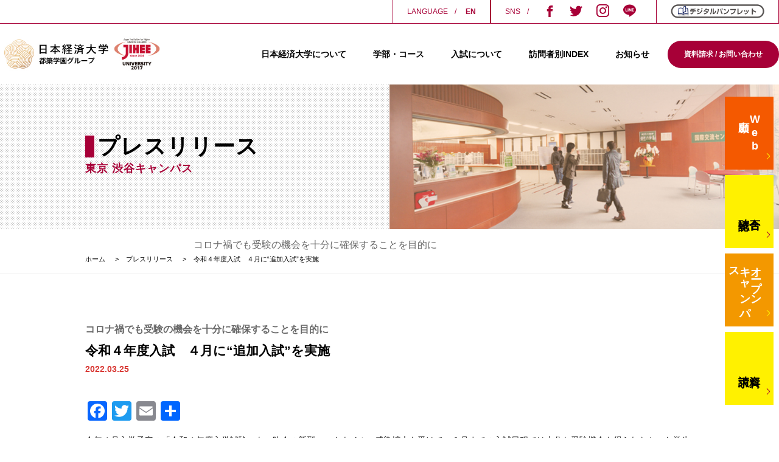

--- FILE ---
content_type: text/html; charset=UTF-8
request_url: https://shibuya.jue.ac.jp/news/entrance-examination-additional-dates/
body_size: 19110
content:


<!doctype html>
<html lang="ja"
	itemscope 
	itemtype="http://schema.org/Article" 
	prefix="og: http://ogp.me/ns#" >

<head>
    
    <!-- 東京渋谷キャンパス -->
        

    <!-- Google Tag Manager -->
    <script>
    (function(w, d, s, l, i) {
        w[l] = w[l] || [];
        w[l].push({
            'gtm.start': new Date().getTime(),
            event: 'gtm.js'
        });
        var f = d.getElementsByTagName(s)[0],
            j = d.createElement(s),
            dl = l != 'dataLayer' ? '&l=' + l : '';
        j.async = true;
        j.src =
            'https://www.googletagmanager.com/gtm.js?id=' + i + dl;
        f.parentNode.insertBefore(j, f);
    })(window, document, 'script', 'dataLayer', 'GTM-M89TZL5');
    </script>
    <!-- End Google Tag Manager -->

    <!-- Google Tag Manager -->
    <script>(function(w,d,s,l,i){w[l]=w[l]||[];w[l].push({'gtm.start':
    new Date().getTime(),event:'gtm.js'});var f=d.getElementsByTagName(s)[0],
    j=d.createElement(s),dl=l!='dataLayer'?'&l='+l:'';j.async=true;j.src=
    'https://www.googletagmanager.com/gtm.js?id='+i+dl;f.parentNode.insertBefore(j,f);
    })(window,document,'script','dataLayer','GTM-TWPN586');</script>
    <!-- End Google Tag Manager -->

    <meta charset="UTF-8">
        <meta name="viewport" content="width=device-width, initial-scale=1.0, maximum-scale=1.0, user-scalable=no" />
    <link rel="stylesheet" href="https://shibuya.jue.ac.jp/wp-content/themes/jue/assets/css/owl.carousel.min.css">
    <link href="https://fonts.googleapis.com/earlyaccess/mplus1p.css" rel="stylesheet" />
    <title>コロナ禍でも受験の機会を十分に確保することを目的に令和４年度入試　４月に&quot;追加入試&quot;を実施 | 日本経済大学渋谷キャンパス | 都築学園</title>

<!-- All in One SEO Pack 2.4.5.1 by Michael Torbert of Semper Fi Web Designob_start_detected [-1,-1] -->
<link rel="canonical" href="https://shibuya.jue.ac.jp/news/entrance-examination-additional-dates/" />
<meta property="og:title" content="コロナ禍でも受験の機会を十分に確保することを目的に令和４年度入試　４月に&quot;追加入試&quot;を実施 | 日本経済大学渋谷キャンパス | 都築学園" />
<meta property="og:type" content="article" />
<meta property="og:url" content="https://shibuya.jue.ac.jp/news/entrance-examination-additional-dates/" />
<meta property="og:image" content="https://shibuya.jue.ac.jp/wp-content/uploads/sites/5/2022/01/MicrosoftTeams-image-76-1024x1024.jpg" />
<meta property="og:site_name" content="日本経済大学渋谷キャンパス | 都築学園" />
<meta property="article:published_time" content="2022-03-25T11:00:03Z" />
<meta property="article:modified_time" content="2022-04-21T08:47:43Z" />
<meta name="twitter:card" content="summary" />
<meta name="twitter:title" content="コロナ禍でも受験の機会を十分に確保することを目的に令和４年度入試　４月に&quot;追加入試&quot;を実施 | 日本経済大学渋谷キャンパス | 都築学園" />
<meta name="twitter:image" content="https://shibuya.jue.ac.jp/wp-content/uploads/sites/5/2022/01/MicrosoftTeams-image-76-1024x1024.jpg" />
<meta itemprop="image" content="https://shibuya.jue.ac.jp/wp-content/uploads/sites/5/2022/01/MicrosoftTeams-image-76-1024x1024.jpg" />
<!-- /all in one seo pack -->
<link rel='dns-prefetch' href='//s.w.org' />
<link rel="alternate" type="application/rss+xml" title="日本経済大学渋谷キャンパス | 都築学園 &raquo; フィード" href="https://shibuya.jue.ac.jp/feed/" />
<link rel="alternate" type="application/rss+xml" title="日本経済大学渋谷キャンパス | 都築学園 &raquo; コメントフィード" href="https://shibuya.jue.ac.jp/comments/feed/" />
<link rel="alternate" type="application/rss+xml" title="日本経済大学渋谷キャンパス | 都築学園 &raquo; コロナ禍でも受験の機会を十分に確保することを目的に令和４年度入試　４月に“追加入試”を実施 のコメントのフィード" href="https://shibuya.jue.ac.jp/news/entrance-examination-additional-dates/feed/" />
		<script type="text/javascript">
			window._wpemojiSettings = {"baseUrl":"https:\/\/s.w.org\/images\/core\/emoji\/11.2.0\/72x72\/","ext":".png","svgUrl":"https:\/\/s.w.org\/images\/core\/emoji\/11.2.0\/svg\/","svgExt":".svg","source":{"concatemoji":"https:\/\/shibuya.jue.ac.jp\/wp-includes\/js\/wp-emoji-release.min.js?ver=5.1.6"}};
			!function(a,b,c){function d(a,b){var c=String.fromCharCode;l.clearRect(0,0,k.width,k.height),l.fillText(c.apply(this,a),0,0);var d=k.toDataURL();l.clearRect(0,0,k.width,k.height),l.fillText(c.apply(this,b),0,0);var e=k.toDataURL();return d===e}function e(a){var b;if(!l||!l.fillText)return!1;switch(l.textBaseline="top",l.font="600 32px Arial",a){case"flag":return!(b=d([55356,56826,55356,56819],[55356,56826,8203,55356,56819]))&&(b=d([55356,57332,56128,56423,56128,56418,56128,56421,56128,56430,56128,56423,56128,56447],[55356,57332,8203,56128,56423,8203,56128,56418,8203,56128,56421,8203,56128,56430,8203,56128,56423,8203,56128,56447]),!b);case"emoji":return b=d([55358,56760,9792,65039],[55358,56760,8203,9792,65039]),!b}return!1}function f(a){var c=b.createElement("script");c.src=a,c.defer=c.type="text/javascript",b.getElementsByTagName("head")[0].appendChild(c)}var g,h,i,j,k=b.createElement("canvas"),l=k.getContext&&k.getContext("2d");for(j=Array("flag","emoji"),c.supports={everything:!0,everythingExceptFlag:!0},i=0;i<j.length;i++)c.supports[j[i]]=e(j[i]),c.supports.everything=c.supports.everything&&c.supports[j[i]],"flag"!==j[i]&&(c.supports.everythingExceptFlag=c.supports.everythingExceptFlag&&c.supports[j[i]]);c.supports.everythingExceptFlag=c.supports.everythingExceptFlag&&!c.supports.flag,c.DOMReady=!1,c.readyCallback=function(){c.DOMReady=!0},c.supports.everything||(h=function(){c.readyCallback()},b.addEventListener?(b.addEventListener("DOMContentLoaded",h,!1),a.addEventListener("load",h,!1)):(a.attachEvent("onload",h),b.attachEvent("onreadystatechange",function(){"complete"===b.readyState&&c.readyCallback()})),g=c.source||{},g.concatemoji?f(g.concatemoji):g.wpemoji&&g.twemoji&&(f(g.twemoji),f(g.wpemoji)))}(window,document,window._wpemojiSettings);
		</script>
		<style type="text/css">
img.wp-smiley,
img.emoji {
	display: inline !important;
	border: none !important;
	box-shadow: none !important;
	height: 1em !important;
	width: 1em !important;
	margin: 0 .07em !important;
	vertical-align: -0.1em !important;
	background: none !important;
	padding: 0 !important;
}
</style>
	<link rel='stylesheet' id='wp-block-library-css'  href='https://shibuya.jue.ac.jp/wp-includes/css/dist/block-library/style.min.css?ver=5.1.6' type='text/css' media='all' />
<link rel='stylesheet' id='_s-style-css'  href='https://shibuya.jue.ac.jp/wp-content/themes/jue/style.css?ver=5.1.6' type='text/css' media='all' />
<link rel='stylesheet' id='addtoany-css'  href='https://shibuya.jue.ac.jp/wp-content/plugins/add-to-any/addtoany.min.css?ver=1.15' type='text/css' media='all' />
<!--n2css--><script type='text/javascript' src='https://shibuya.jue.ac.jp/wp-includes/js/jquery/jquery.js?ver=1.12.4'></script>
<script type='text/javascript' src='https://shibuya.jue.ac.jp/wp-includes/js/jquery/jquery-migrate.min.js?ver=1.4.1'></script>
<script type='text/javascript' src='https://shibuya.jue.ac.jp/wp-content/plugins/add-to-any/addtoany.min.js?ver=1.1'></script>
<link rel='https://api.w.org/' href='https://shibuya.jue.ac.jp/wp-json/' />
<link rel="EditURI" type="application/rsd+xml" title="RSD" href="https://shibuya.jue.ac.jp/xmlrpc.php?rsd" />
<link rel="wlwmanifest" type="application/wlwmanifest+xml" href="https://shibuya.jue.ac.jp/wp-includes/wlwmanifest.xml" /> 
<link rel='prev' title='履修登録　時間割追加科目について' href='https://shibuya.jue.ac.jp/bbs/bbs20220324/' />
<link rel='next' title='他学科履修について' href='https://shibuya.jue.ac.jp/bbs/20220328-1/' />
<meta name="generator" content="WordPress 5.1.6" />
<link rel='shortlink' href='https://shibuya.jue.ac.jp/?p=35847' />
<link rel="alternate" type="application/json+oembed" href="https://shibuya.jue.ac.jp/wp-json/oembed/1.0/embed?url=https%3A%2F%2Fshibuya.jue.ac.jp%2Fnews%2Fentrance-examination-additional-dates%2F" />
<link rel="alternate" type="text/xml+oembed" href="https://shibuya.jue.ac.jp/wp-json/oembed/1.0/embed?url=https%3A%2F%2Fshibuya.jue.ac.jp%2Fnews%2Fentrance-examination-additional-dates%2F&#038;format=xml" />

<script data-cfasync="false">
window.a2a_config=window.a2a_config||{};a2a_config.callbacks=[];a2a_config.overlays=[];a2a_config.templates={};a2a_localize = {
	Share: "共有",
	Save: "ブックマーク",
	Subscribe: "購読",
	Email: "メール",
	Bookmark: "ブックマーク",
	ShowAll: "すべて表示する",
	ShowLess: "小さく表示する",
	FindServices: "サービスを探す",
	FindAnyServiceToAddTo: "追加するサービスを今すぐ探す",
	PoweredBy: "Powered by",
	ShareViaEmail: "メールでシェアする",
	SubscribeViaEmail: "メールで購読する",
	BookmarkInYourBrowser: "ブラウザにブックマーク",
	BookmarkInstructions: "このページをブックマークするには、 Ctrl+D または \u2318+D を押下。",
	AddToYourFavorites: "お気に入りに追加",
	SendFromWebOrProgram: "任意のメールアドレスまたはメールプログラムから送信",
	EmailProgram: "メールプログラム",
	More: "詳細&#8230;",
	ThanksForSharing: "Thanks for sharing!",
	ThanksForFollowing: "Thanks for following!"
};

(function(d,s,a,b){a=d.createElement(s);b=d.getElementsByTagName(s)[0];a.async=1;a.src="https://static.addtoany.com/menu/page.js";b.parentNode.insertBefore(a,b);})(document,"script");
</script>
<!-- start Simple Custom CSS and JS -->
<style type="text/css">
img {
  max-width: 100%;
}

.branding__img {
  max-width: 100%;
}</style>
<!-- end Simple Custom CSS and JS -->
<!-- start Simple Custom CSS and JS -->
<style type="text/css">
.section--dotted .post__content {background-color:transparent;}
p {margin:0px;}
/* CONTACT FORM */
span.wpcf7-list-item {display: block;}
.table--select span {padding-left: 0px;}
.wpcf7c-conf {background-color: #fff;border: none; }
.sendBtn {list-style:none; margin:0 auto; padding:0px; width:50%;}
.sendBtn li {display:inline-block; float:left; margin:0 5px; width: 47%;}
@media (max-width: 769px){ 
  .sendBtn{width:100%;}
  .sendBtn li {width:47%;}
}
.sent .contact-input-area{
    display: none;
}
#wpcf7-f37-p43-o1 .section--pad-lg-2 {margin:0px; padding:0px;}
#wpcf7-f38-p40-o1 .section--pad-lg-2 {margin:0px; padding:0px;}

div.wpcf7-mail-sent-ok {border:none; text-align:center; padding:20px; background-color:#f8f8f8; font-weight:bold;}
div.wpcf7-validation-errors, div.wpcf7-acceptance-missing {border:none; text-align:center; padding:20px; background-color:#f8f8f8; font-weight:bold; color:#fe000c;}
div.wpcf7-response-output {margin:0px;}

.listprf a {color:#333;}
.listprf li {width:50%; float:left;}
.listprfLong li {width:25%; float:left;}
@media (max-width: 769px){ 
  .listprf li {width:100%; float:none;}
.listprfLong li {width:100%; float:none;}
}
span#list__desc__prf {display:block; margin:0 0 10px 0px;line-height: 1;color: #898989;}

/* SLIDE */
.contents-swiper {max-width: 1000px;margin: 0 auto 30px;}
.swiper-slide {
  cursor: pointer;
}
.swiper-slide dt {
font-weight:bold;
}
.swiper-slide dd {
margin:0px;
  padding:0px;
}


.slide-area .swiper-button-prev,
.slide-area .swiper-button-next {
  display: none;
}
.slide-area dd {font-size:11px;}
@media (max-width: 768px) {
  .slide-area .swiper-button-prev,
  .slide-area .swiper-button-next {
    display: none;}
  .contents-swiper {max-width: 100%;margin: 30px auto;}
}
  }
}</style>
<!-- end Simple Custom CSS and JS -->
<link rel="pingback" href="https://shibuya.jue.ac.jp/xmlrpc.php">		<style type="text/css">.recentcomments a{display:inline !important;padding:0 !important;margin:0 !important;}</style>
		    <link rel="stylesheet"
        href="https://shibuya.jue.ac.jp/wp-content/themes/jue/style_add.css?=20260121024332">
    <link rel="stylesheet"
        href="https://shibuya.jue.ac.jp/wp-content/themes/jue/style_add2.css?=20260121024332">

    <link rel="shortcut icon" type="image/vnd.microsoft.icon"
        href="https://shibuya.jue.ac.jp/wp-content/themes/jue/assets/images/favicons//favicon.ico">
    <link rel="icon" type="image/vnd.microsoft.icon"
        href="https://shibuya.jue.ac.jp/wp-content/themes/jue/assets/images/favicons//favicon.ico">
    <link rel="apple-touch-icon" sizes="57x57"
        href="https://shibuya.jue.ac.jp/wp-content/themes/jue/assets/images/favicons/apple-touch-icon-57x57.png">
    <link rel="apple-touch-icon" sizes="60x60"
        href="https://shibuya.jue.ac.jp/wp-content/themes/jue/assets/images/favicons//apple-touch-icon-60x60.png">
    <link rel="apple-touch-icon" sizes="72x72"
        href="https://shibuya.jue.ac.jp/wp-content/themes/jue/assets/images/favicons//apple-touch-icon-72x72.png">
    <link rel="apple-touch-icon" sizes="76x76"
        href="https://shibuya.jue.ac.jp/wp-content/themes/jue/assets/images/favicons//apple-touch-icon-76x76.png">
    <link rel="apple-touch-icon" sizes="114x114"
        href="https://shibuya.jue.ac.jp/wp-content/themes/jue/assets/images/favicons//apple-touch-icon-114x114.png">
    <link rel="apple-touch-icon" sizes="120x120"
        href="https://shibuya.jue.ac.jp/wp-content/themes/jue/assets/images/favicons//apple-touch-icon-120x120.png">
    <link rel="apple-touch-icon" sizes="144x144"
        href="https://shibuya.jue.ac.jp/wp-content/themes/jue/assets/images/favicons//apple-touch-icon-144x144.png">
    <link rel="apple-touch-icon" sizes="152x152"
        href="https://shibuya.jue.ac.jp/wp-content/themes/jue/assets/images/favicons//apple-touch-icon-152x152.png">
    <link rel="apple-touch-icon" sizes="180x180"
        href="https://shibuya.jue.ac.jp/wp-content/themes/jue/assets/images/favicons//apple-touch-icon-180x180.png">
    <link rel="icon" type="image/png" sizes="192x192"
        href="https://shibuya.jue.ac.jp/wp-content/themes/jue/assets/images/favicons//android-chrome-192x192.png">
    <link rel="icon" type="image/png" sizes="48x48"
        href="https://shibuya.jue.ac.jp/wp-content/themes/jue/assets/images/favicons//favicon-48x48.png">
    <link rel="icon" type="image/png" sizes="96x96"
        href="https://shibuya.jue.ac.jp/wp-content/themes/jue/assets/images/favicons//favicon-96x96.png">
    <link rel="icon" type="image/png" sizes="96x96"
        href="https://shibuya.jue.ac.jp/wp-content/themes/jue/assets/images/favicons//favicon-160x160.png">
    <link rel="icon" type="image/png" sizes="96x96"
        href="https://shibuya.jue.ac.jp/wp-content/themes/jue/assets/images/favicons//favicon-196x196.png">
    <link rel="icon" type="image/png" sizes="16x16"
        href="https://shibuya.jue.ac.jp/wp-content/themes/jue/assets/images/favicons//favicon-16x16.png">
    <link rel="icon" type="image/png" sizes="32x32"
        href="https://shibuya.jue.ac.jp/wp-content/themes/jue/assets/images/favicons//favicon-32x32.png">
    <link rel="manifest" href="/manifest.json">
    <link rel="stylesheet" href="https://cdnjs.cloudflare.com/ajax/libs/font-awesome/6.0.0-beta3/css/all.min.css">
    <meta name="referrer" content="no-referrer-when-downgrade">
    <meta name="msapplication-TileColor" content="#2d88ef">
    <meta name="msapplication-TileImage"
        content="https://shibuya.jue.ac.jp/wp-content/themes/jue/assets/images/favicons//mstile-144x144.png">
        
    
        <meta name="facebook-domain-verification" content="95va69f361u5n9rwtpbtd3jgwp531w" />
    
    
    <!-- DBM conversion tag -->
    </head>

<body>
    <!-- Google Tag Manager (noscript) -->
    <noscript><iframe src="https://www.googletagmanager.com/ns.html?id=GTM-M89TZL5"
    height="0" width="0" style="display:none;visibility:hidden"></iframe></noscript>
    <!-- End Google Tag Manager (noscript) -->
    <!-- Google Tag Manager (noscript) -->
    <noscript><iframe src="https://www.googletagmanager.com/ns.html?id=GTM-TWPN586"
    height="0" width="0" style="display:none;visibility:hidden"></iframe></noscript>
    <!-- End Google Tag Manager (noscript) -->    

    <div class="wrapper">
        <header class="header">
            <div class="header__bot">
                <div class="header__menu">
                    <h1 class="branding"> <a href="https://www.jue.ac.jp/" class="branding__link"> <img
                                src="https://shibuya.jue.ac.jp/wp-content/themes/jue/assets/images/logo.jpg"
                                class="branding__img"> </a> </h1>
                    <svg style="position: absolute; width: 0; height: 0; overflow: hidden;">
                        <defs>
                            <symbol id="icon-facebook" viewBox="0 0 32 32">
                                <path
                                    d="M19 6h5v-6h-5c-3.86 0-7 3.14-7 7v3h-4v6h4v16h6v-16h5l1-6h-6v-3c0-0.542 0.458-1 1-1z">
                                </path>
                            </symbol>
                            <symbol id="icon-line" viewBox="0 0 32 32">
                                <path
                                    d="M25.82 13.151c0.465 0 0.84 0.38 0.84 0.841 0 0.46-0.375 0.84-0.84 0.84h-2.34v1.5h2.34c0.465 0 0.84 0.377 0.84 0.84 0 0.459-0.375 0.839-0.84 0.839h-3.181c-0.46 0-0.836-0.38-0.836-0.839v-6.361c0-0.46 0.376-0.84 0.84-0.84h3.181c0.461 0 0.836 0.38 0.836 0.84 0 0.465-0.375 0.84-0.84 0.84h-2.34v1.5h2.34zM20.68 17.172c0 0.36-0.232 0.68-0.576 0.795-0.085 0.028-0.177 0.041-0.265 0.041-0.281 0-0.521-0.12-0.68-0.333l-3.257-4.423v3.92c0 0.459-0.372 0.839-0.841 0.839-0.461 0-0.835-0.38-0.835-0.839v-6.361c0-0.36 0.231-0.68 0.573-0.793 0.080-0.031 0.181-0.044 0.259-0.044 0.26 0 0.5 0.139 0.66 0.339l3.283 4.44v-3.941c0-0.46 0.376-0.84 0.84-0.84 0.46 0 0.84 0.38 0.84 0.84v6.361zM13.025 17.172c0 0.459-0.376 0.839-0.841 0.839-0.46 0-0.836-0.38-0.836-0.839v-6.361c0-0.46 0.376-0.84 0.84-0.84 0.461 0 0.837 0.38 0.837 0.84v6.361zM9.737 18.011h-3.181c-0.46 0-0.84-0.38-0.84-0.839v-6.361c0-0.46 0.38-0.84 0.84-0.84 0.464 0 0.84 0.38 0.84 0.84v5.521h2.341c0.464 0 0.839 0.377 0.839 0.84 0 0.459-0.376 0.839-0.839 0.839zM32 13.752c0-7.161-7.18-12.989-16-12.989s-16 5.828-16 12.989c0 6.415 5.693 11.789 13.38 12.811 0.521 0.109 1.231 0.344 1.411 0.787 0.16 0.401 0.105 1.021 0.051 1.44l-0.219 1.36c-0.060 0.401-0.32 1.581 1.399 0.86 1.721-0.719 9.221-5.437 12.581-9.3 2.299-2.519 3.397-5.099 3.397-7.957z">
                                </path>
                            </symbol>
                            <symbol id="icon-twitter" viewBox="0 0 32 32">
                                <path
                                    d="M32 7.075c-1.175 0.525-2.444 0.875-3.769 1.031 1.356-0.813 2.394-2.1 2.887-3.631-1.269 0.75-2.675 1.3-4.169 1.594-1.2-1.275-2.906-2.069-4.794-2.069-3.625 0-6.563 2.938-6.563 6.563 0 0.512 0.056 1.012 0.169 1.494-5.456-0.275-10.294-2.888-13.531-6.862-0.563 0.969-0.887 2.1-0.887 3.3 0 2.275 1.156 4.287 2.919 5.463-1.075-0.031-2.087-0.331-2.975-0.819 0 0.025 0 0.056 0 0.081 0 3.181 2.263 5.838 5.269 6.437-0.55 0.15-1.131 0.231-1.731 0.231-0.425 0-0.831-0.044-1.237-0.119 0.838 2.606 3.263 4.506 6.131 4.563-2.25 1.762-5.075 2.813-8.156 2.813-0.531 0-1.050-0.031-1.569-0.094 2.913 1.869 6.362 2.95 10.069 2.95 12.075 0 18.681-10.006 18.681-18.681 0-0.287-0.006-0.569-0.019-0.85 1.281-0.919 2.394-2.075 3.275-3.394z">
                                </path>
                            </symbol>
                        </defs>
                    </svg>
                    <div class="menu-container" id="menu-target">
                        <div class="header__top">
                            <div class="header__inner clx">
                                <div class="info">
 
                                    <div class="info__item">
                                        <span class="info__label">LANGUAGE</span>
                                        <span class="language__link"><a
                                                href="https://www.jue.ac.jp/">EN</a></span>
                                    </div>
                                    <div class="info__item">
                                        <span class="info__label">SNS </span>
                                        <ul class="social">
                                            <li class="social__root"> <a href="https://www.jue.ac.jp/facebook/"
                                                    class="social__item">
                                                    <svg class="icon icon-facebook">
                                                        <use xlink:href="#icon-facebook"></use>
                                                    </svg>
                                                </a> </li>
                                            <li class="social__root"> <a href="https://www.jue.ac.jp/twitter/"
                                                    class="social__item">
                                                    <svg class="icon icon-twitter">
                                                        <use xlink:href="#icon-twitter"></use>
                                                    </svg>
                                                </a> </li>
                                            <li class="social__root"> <a href="https://www.jue.ac.jp/instagram/"
                                                    class="social__item">
                                                    <svg class="icon icon-instagram" version="1.1" id="Layer_1"
                                                        xmlns="http://www.w3.org/2000/svg"
                                                        xmlns:xlink="http://www.w3.org/1999/xlink" x="0px" y="0px"
                                                        width="25px" height="25px" viewBox="72.031 72.031 25 25"
                                                        style="enable-background:new 72.031 72.031 25 25;"
                                                        xml:space="preserve">
                                                        <g>
                                                            <path d="M90.131,72.031H78.93c-3.804,0-6.899,3.095-6.899,6.899v11.201c0,3.805,3.095,6.899,6.899,6.899h11.201
													c3.805,0,6.899-3.095,6.899-6.899V78.93C97.031,75.127,93.936,72.031,90.131,72.031z M94.813,90.131c0,2.582-2.1,4.682-4.682,4.682
													H78.93c-2.581,0-4.681-2.1-4.681-4.682V78.93c0-2.581,2.1-4.681,4.681-4.681h11.201c2.582,0,4.682,2.1,4.682,4.681V90.131
													L94.813,90.131z" />
                                                            <path d="M84.531,78.09c-3.553,0-6.442,2.89-6.442,6.442s2.889,6.441,6.442,6.441c3.552,0,6.441-2.89,6.441-6.441
													S88.083,78.09,84.531,78.09z M84.531,88.754c-2.329,0-4.224-1.895-4.224-4.223c0-2.329,1.895-4.224,4.224-4.224
													c2.328,0,4.223,1.895,4.223,4.224C88.754,86.86,86.86,88.754,84.531,88.754z" />
                                                            <path d="M91.242,76.209c-0.427,0-0.848,0.172-1.148,0.476c-0.304,0.301-0.478,0.722-0.478,1.15s0.174,0.847,0.478,1.151
													c0.301,0.301,0.722,0.477,1.148,0.477c0.43,0,0.848-0.175,1.151-0.477c0.302-0.304,0.476-0.723,0.476-1.151
													s-0.174-0.849-0.476-1.15C92.091,76.382,91.672,76.209,91.242,76.209z" />
                                                        </g>
                                                    </svg>
                                                </a> </li>
                                            <li class="social__root"> <a href="https://www.jue.ac.jp/line/"
                                                    class="social__item">
                                                    <svg class="icon icon-line">
                                                        <use xlink:href="#icon-line"></use>
                                                    </svg>
                                                </a> </li>
                                        </ul>
                                    </div>
                                                                        <!-- <div class="info__item">
                                        <a href="https://frompage.pluginfree.com/weblish/frompage/4654292095/index.shtml?rep=1"
                                            onClick="window.open(this.href,'_blank','fullscreen=no,resizable=yes,scrollbars=no');return false;"><img
                                                src="https://d-pam.com/bt/bt_dp04Ba.gif" alt="パンフレットをネット上でご覧になれます。"
                                                width="154" height="23" border="0" style="cursor:hand"></a>
                                    </div> -->
                                                                        <div class="info__item">
                                        <a href="https://my.ebook5.net/nikkeidai/shibuya2026/" target="_blank"><img
                                                src="https://d-pam.com/bt/bt_dp04Ba.gif" alt="パンフレットをネット上でご覧になれます。"
                                                width="154" height="23" border="0" style="cursor:hand"></a>
                                    </div>
                                                             
                                </div>
                            </div>
                        </div>
                                                <div class="extra">
                                                        <a href="https://juken-shibuya.jue.ac.jp/0919opencampus-nyushisetumeikai/"
                                class="btn btn-block btn-lg t-b btn-orange_ocam">オープンキャンパス</a>
                            <a href="https://shibuya.jue.ac.jp/consult_oversea/"
                                class="btn btn-block btn-lg btn-orange_ocam">留学生進学相談会</a>
                        </div>
                                                <div class="menu-precontainer" id="menu-target2">
                            <ul class="menu secondary-menu">
                                <li class="menu__root"> <a href="https://www.jue.ac.jp/for_applicant/"
                                        class="menu__item">受験生の方へ</a> </li>
                                <!-- <li class="menu__root"> <a href="https://www.jue.ac.jp/for_student/"
                                        class="menu__item">在校生の方へ</a> </li> -->
                                <li class="menu__root"> <a href="https://www.jue.ac.jp/for_student/"
                                        class="menu__item">在学生の方へ</a> </li>
                                <li class="menu__root"> <a href="https://www.jue.ac.jp/for_company/"
                                        class="menu__item">企業の方へ</a> </li>
                                <li class="menu__root"> <a href="https://www.jue.ac.jp/for_alumni/"
                                        class="menu__item">卒業生・一般の方へ</a> </li>
                                <li class="menu__root"> <a href="https://www.jue.ac.jp/for_foreigners/"
                                        class="menu__item">留学生の方へ</a> </li>
                            </ul>
                            <ul class="menu main-menu global__menu nav-effect">
                                <li class="menu__root menu__root-hover has-children nav__animation"> <a
                                        href="https://www.jue.ac.jp/aboutus/"
                                        class="menu__item ">日本経済大学について</a>
                                    <div class="dropdown">
                                        <ul class="menu__branch has-children">
                                            <li class="menu__root-dropdown"> <a
                                                    href="https://www.jue.ac.jp/aboutus/"
                                                    class="menu__branch-item t-b">日本経済大学について</a> </li>
                                            <li class="menu__root-dropdown"> <a
                                                    href="https://www.jue.ac.jp/aboutus/spirit/"
                                                    class="menu__branch-item t-b">建学の精神</a> </li>
                                            <li class="menu__root-dropdown"> <a
                                                    href="https://www.jue.ac.jp/aboutus/message/"
                                                    class="menu__branch-item t-b">学長メッセージ</a> </li>
                                            <li class="menu__root-dropdown"> <a
                                                    href="https://www.jue.ac.jp/aboutus/policy/"
                                                    class="menu__branch-item t-b">大学のポリシー</a> </li>
                                            <li class="menu__root-dropdown"> <a
                                                    href="https://www.jue.ac.jp/aboutus/history/"
                                                    class="menu__branch-item t-b">沿革</a> </li>
                                            <li class="menu__root-dropdown"> <a
                                                    href="https://www.jue.ac.jp/aboutus/release/"
                                                    class="menu__branch-item t-b">情報公開</a> </li>
                                            <!-- <li class="menu__root-dropdown"> <a
                                                    href="https://www.jue.ac.jp/aboutus/campus_life/"
                                                    class="menu__branch-item t-b">キャンパスライフ</a></li> -->
                                            <li class="menu__root-dropdown"> <a
                                                    href="https://www.jue.ac.jp/aboutus/cooperation/"
                                                    class="menu__branch-item t-b">高大連携</a></li>
                                            <li class="menu__root-dropdown"> <a
                                                    href="https://www.jue.ac.jp/collaboration/"
                                                    class="menu__branch-item t-b">産学連携</a></li>
                                            <li class="menu__root-dropdown"> <a
                                                    href="https://www.jue.ac.jp/aboutus/movie/"
                                                    class="menu__branch-item t-b">動画アーカイブページ</a></li>
                                            <li class="menu__root-dropdown"> <a
                                                    href="https://www.jue.ac.jp/special_contents/50th/"
                                                    class="menu__branch-item t-b">開学50周年記念特設ページ</a></li>
                                        </ul>
                                        <ul class="menu__branch has-children">
                                            <li class="menu__root-dropdown"> <a
                                                    href="https://www.jue.ac.jp/aboutus/features/"
                                                    class="menu__branch-item t-b">日本経済大学のできること</a> </li>
                                            <li class="menu__root-dropdown"> <a
                                                    href="https://www.jue.ac.jp/aboutus/features/activity/"
                                                    class="menu__branch-item">専門性について</a> </li>
                                            <li class="menu__root-dropdown"> <a
                                                    href="https://www.jue.ac.jp/aboutus/features/environment/"
                                                    class="menu__branch-item">環境について</a> </li>
                                            <li class="menu__root-dropdown"> <a
                                                    href="https://www.jue.ac.jp/aboutus/features/oversea/"
                                                    class="menu__branch-item">留学制度について</a> </li>
                                            <li class="menu__root-dropdown"> <a
                                                    href="https://www.jue.ac.jp/aboutus/features/tuition/"
                                                    class="menu__branch-item">学費について</a> </li>
                                        </ul>
                                        <ul class="menu__branch has-children">
                                            <li class="menu__root-dropdown"> <a href="https://www.jue.ac.jp/"
                                                    class="menu__branch-item t-b">福岡キャンパス</a> </li>
                                            <li class="menu__root-dropdown"> <a
                                                    href="https://www.jue.ac.jp/juken/entry_schedule_fukuoka/"
                                                    class="menu__branch-item">入試について</a> </li>
                                            <li class="menu__root-dropdown"> <a
                                                    href="https://mycampus.jue.ac.jp/"
                                                    class="menu__branch-item">オープンキャンパス</a> </li>
                                            <li class="menu__root-dropdown"> <a
                                                    href="https://www.jue.ac.jp/canpaslife/facility_fukuoka/"
                                                    class="menu__branch-item">施設・学生寮紹介</a> </li>
                                            <li class="menu__root-dropdown"> <a
                                                    href="https://www.jue.ac.jp/access_fukuoka/"
                                                    class="menu__branch-item">アクセス</a> </li>
                                            <li class="menu__root-dropdown"> <a
                                                    href="https://www.jue.ac.jp/professor_fukuoka/"
                                                    class="menu__branch-item">教員紹介</a> </li>
                                            <li class="menu__root-dropdown"> <a href="https://www.jue.ac.jp/canpaslife/library/"
                                                    class="menu__branch-item">図書館・情報センター</a> </li>
                                            <li class="menu__root-dropdown"> <a
                                                    href="https://www.jue.ac.jp/carrer_support/"
                                                    class="menu__branch-item">キャリアサポート</a> </li>
                                            <!-- <li class="menu__root-dropdown"> <a href="http://blog.tsuzuki.ac.jp/jue/"
                                                    target="_blank" class="menu__branch-item">キャンパスブログ</a> </li> -->
                                            <li class="menu__root-dropdown"> <a href="https://www.jue.ac.jp/juken/"
                                                    target="_blank" class="menu__branch-item">受験生応援サイト</a> </li>
                                        </ul>
                                        <ul class="menu__branch has-children">
                                            <li class="menu__root-dropdown"> <a href="http://kobe.jue.ac.jp/"
                                                    class="menu__branch-item t-b">神戸三宮キャンパス</a> </li>
                                            <li class="menu__root-dropdown"> <a href="http://kobe.jue.ac.jp/entry_kobe/"
                                                    class="menu__branch-item">入試について</a> </li>
                                            <li class="menu__root-dropdown"> <a
                                                    href="https://juken-kobe.jue.ac.jp/opencampus/"
                                                    class="menu__branch-item">オープンキャンパス</a> </li>
                                            <li class="menu__root-dropdown"> <a
                                                    href="http://kobe.jue.ac.jp/facility_kobe/"
                                                    class="menu__branch-item">施設・学生寮紹介</a> </li>
                                            <li class="menu__root-dropdown"> <a
                                                    href="http://kobe.jue.ac.jp/access_kobe/"
                                                    class="menu__branch-item">アクセス</a> </li>
                                            <li class="menu__root-dropdown"> <a
                                                    href="http://kobe.jue.ac.jp/professor_kobe/"
                                                    class="menu__branch-item">教員紹介</a> </li>
                                            <li class="menu__root-dropdown"> <a href="https://kobe.jue.ac.jp/library/"
                                                    class="menu__branch-item">図書館・情報センター</a> </li>
                                                                                                                                    <li class="menu__root-dropdown"> <a href="http://blog-kobe.jue.ac.jp/"
                                                    target="_blank" class="menu__branch-item">キャンパスレポート</a></li>
                                            <li class="menu__root-dropdown"> <a href="https://juken-kobe.jue.ac.jp/"
                                                    target="_blank" class="menu__branch-item">受験生応援サイト</a></li>
                                        </ul>
                                        <ul class="menu__branch has-children">
                                            <li class="menu__root-dropdown"> <a href="http://shibuya.jue.ac.jp/"
                                                    class="menu__branch-item t-b">東京渋谷キャンパス</a> </li>
                                            <li class="menu__root-dropdown"> <a
                                                    href="http://shibuya.jue.ac.jp/entry_tokyo/"
                                                    class="menu__branch-item">入試について</a> </li>
                                            <li class="menu__root-dropdown"> <a
                                                    href="https://juken-shibuya.jue.ac.jp/0919opencampus-nyushisetumeikai/"
                                                    class="menu__branch-item">オープンキャンパス</a> </li>
                                            <li class="menu__root-dropdown"> <a
                                                    href="http://shibuya.jue.ac.jp/facility_tokyo/"
                                                    class="menu__branch-item">施設・学生寮紹介</a> </li>
                                                                                        <li class="menu__root-dropdown"> <a
                                                    href="http://shibuya.jue.ac.jp/access_tokyo/"
                                                    class="menu__branch-item">アクセス</a> </li>
                                            <li class="menu__root-dropdown"> <a
                                                    href="https://shibuya.jue.ac.jp/professor_tokyo/"
                                                    class="menu__branch-item">教員紹介</a> </li>
                                            <li class="menu__root-dropdown"> <a
                                                    href="https://shibuya.jue.ac.jp/library/"
                                                    class="menu__branch-item">図書館・情報センター</a> </li>
                                            <li class="menu__root-dropdown"> <a
                                                    href="https://shibuya.jue.ac.jp/carrer_support/"
                                                    class="menu__branch-item">キャリアサポート</a> </li>
                                            <li class="menu__root-dropdown"> <a
                                                    href="https://shibuya.jue.ac.jp/consultation_room/"
                                                    class="menu__branch-item">学生相談室</a> </li>
                                            <li class="menu__root-dropdown"> <a href="https://juken-shibuya.jue.ac.jp/"
                                                    class="menu__branch-item">受験生応援サイト</a> </li>
                                                                                    </ul>
                                        <ul class="menu__branch has-children">
                                            <li class="menu__root-dropdown"> <a
                                                    href="http://shibuya.jue.ac.jp/graduate_school/"
                                                    class="menu__branch-item t-b">大学院</a> </li>
                                            <li class="menu__root-dropdown"> <a href="https://shibuya.jue.ac.jp/graduate_school/admission_requirements/"
                                                    class="menu__branch-item">大学院入試要項</a> </li>
                                            <li class="menu__root-dropdown"> <a href="https://shibuya.jue.ac.jp/graduate_school/seminar/"
                                                    class="menu__branch-item">大学院　公開セミナー</a> </li>
                                            <li class="menu__root-dropdown"> <a href="https://shibuya.jue.ac.jp/graduate_school/three-policies/"
                                                    class="menu__branch-item">大学院　三つの方針</a> </li>
                                            <li class="menu__root-dropdown"> <a href="https://shibuya.jue.ac.jp/graduate_school/thesis-evaluation-criteria/"
                                                    class="menu__branch-item">大学院　学位論文評価基準</a> </li>
                                        </ul>
                                    </div>
                                </li>
                                <li class="menu__root menu__root-hover has-children nav__animation"> <a
                                        href="https://www.jue.ac.jp/department_top/"
                                        class="menu__item ">学部・コース</a>
                                    <div class="dropdown">
                                        <ul class="menu__branch has-children">
                                            <li class="menu__root-dropdown"> <a
                                                    href="https://www.jue.ac.jp/department_top/economics/"
                                                    class="menu__branch-item t-b">経済学科</a> </li>
                                            <li class="menu__root-dropdown"> <a
                                                    href="https://www.jue.ac.jp/department_top/economics/japan_economics/"
                                                    class="menu__branch-item">日本経済コース</a> </li>
                                            <li class="menu__root-dropdown"> <a
                                                    href="https://www.jue.ac.jp/department_top/economics/global_contribution/"
                                                    class="menu__branch-item">国際貢献コース</a> </li>
                                            <li class="menu__root-dropdown"> <a
                                                    href="https://www.jue.ac.jp/department_top/economics/servant/"
                                                    class="menu__branch-item">公務員コース</a> </li>
                                        </ul>
                                        <ul class="menu__branch has-children">
                                            <li class="menu__root-dropdown"> <a
                                                    href="https://www.jue.ac.jp/department_top/commerce/"
                                                    class="menu__branch-item t-b">商学科</a> </li>
                                            <li class="menu__root-dropdown"> <a
                                                    href="https://www.jue.ac.jp/https://www.jue.ac.jp/department_top/commerce/marketing/"
                                                    class="menu__branch-item">マーケティングコース</a> </li>
                                            <li class="menu__root-dropdown"> <a
                                                    href="https://www.jue.ac.jp/department_top/commerce/accountant/"
                                                    class="menu__branch-item">会計・財務コース</a> </li>
                                            <li class="menu__root-dropdown"> <a
                                                    href="https://www.jue.ac.jp/department_top/commerce/tourism/"
                                                    class="menu__branch-item">ホテル・観光ビジネスコース</a> </li>
                                        </ul>
                                        <ul class="menu__branch has-children">
                                            <!-- <li class="menu__root-dropdown"> <a
                                                    href="https://www.jue.ac.jp/department_top/management_law/"
                                                    class="menu__branch-item t-b">経営法学科</a> </li>
                                            <li class="menu__root-dropdown"> <a
                                                    href="https://www.jue.ac.jp/department_top/management_law/servant/"
                                                    class="menu__branch-item mb30">公務員コース</a> </li> -->
                                            <li class="menu__root-dropdown"> <a
                                                    href="https://www.jue.ac.jp/department_top/sports_management/"
                                                    class="menu__branch-item t-b">健康スポーツ経営学科</a> </li>
                                            <li class="menu__root-dropdown"> <a
                                                    href="https://www.jue.ac.jp/department_top/sports_management/sports/"
                                                    class="menu__branch-item">スポーツマネジメントコース</a> </li>
											<li class="menu__root-dropdown"> <a
                                                    href="https://www.jue.ac.jp/department_top/sports_management/nihon_budou/"
                                                    class="menu__branch-item">日本武道コース</a> </li>

                                        </ul>
                                        <ul class="menu__branch has-children">
                                            <li class="menu__root-dropdown"> <a
                                                    href="https://www.jue.ac.jp/department_top/general_business/"
                                                    class="menu__branch-item t-b">経営学科</a> </li>
                                            <li class="menu__root-dropdown"> <a
                                                    href="https://www.jue.ac.jp/department_top/general_business/general_management/"
                                                    class="menu__branch-item">総合経営コース</a> </li>
                                            <li class="menu__root-dropdown"> <a
                                                    href="https://www.jue.ac.jp/department_top/general_business/ai_industory/"
                                                    class="menu__branch-item">デジタル・ビジネスデザインコース</a> </li>
                                            <li class="menu__root-dropdown"> <a
                                                    href="https://www.jue.ac.jp/department_top/general_business/entrepreneur/"
                                                    class="menu__branch-item">アトツギ・起業家コース</a> </li>
                                            <li class="menu__root-dropdown"> <a
                                                    href="https://www.jue.ac.jp/department_top/general_business/food/"
                                                    class="menu__branch-item">飲食ビジネスコース</a> </li>
                                            <!-- <li class="menu__root-dropdown"> <a
                                                    href="https://www.jue.ac.jp/department_top/general_business/japanese/"
                                                    class="menu__branch-item">経営日本語コース</a> </li> -->
                                            <li class="menu__root-dropdown"> <a
                                                    href="https://www.jue.ac.jp/department_top/general_business/manga/"
                                                    class="menu__branch-item">eスポーツ・アニメ産業コース</a> </li>
											<li class="menu__root-dropdown"> <a
                                                    href="https://www.jue.ac.jp/department_top/general_business/sdgs_environmentalbusiness/"
                                                    class="menu__branch-item">SDGs・環境ビジネスコース</a> </li>
                                        </ul>
                                        <ul class="menu__branch has-children">
                                            <li class="menu__root-dropdown"> <a
                                                    href="https://www.jue.ac.jp/department_top/entertainment_top/"
                                                    class="menu__branch-item t-b">芸創プロデュース学科</a> </li>
                                            <li class="menu__root-dropdown"> <a
                                                    href="https://www.jue.ac.jp/department_top/entertainment_top/entertainment/"
                                                    class="menu__branch-item">芸能マネジメントコース</a> </li>
                                            <li class="menu__root-dropdown"> <a
                                                    href="https://www.jue.ac.jp/department_top/general_business/fashion/"
                                                    class="menu__branch-item mb30">ファッションビジネスコース</a> </li>
                                            <li class="menu__root-dropdown"> <a
                                                    href="https://www.jue.ac.jp/department_top/global_business_top/"
                                                    class="menu__branch-item t-b">グローバルビジネス学科</a> </li>
                                            <li class="menu__root-dropdown"> <a
                                                    href="https://www.jue.ac.jp/department_top/global_business_top/global_business/"
                                                    class="menu__branch-item">グローバルビジネスコース</a> </li>
                                            <li class="menu__root-dropdown"> <a
                                                    href="https://www.jue.ac.jp/department_top/global_business_top/airline/"
                                                    class="menu__branch-item mb30">エアラインビジネスコース</a> </li>
                                            <li class="menu__root-dropdown"> <a
                                                    href="https://www.jue.ac.jp/department_top/digital-business-management/" target="_blank"
                                                    class="menu__branch-item t-b">デジタルビジネス・マネジメント学科（渋谷のみ）</a> </li>
                                        </ul>               
                                    </div>
                                </li>
                                <li class="menu__root menu__root-hover nav__animation"> <a
                                        href="https://www.jue.ac.jp/entry/" class="menu__item ">入試について</a>
                                </li>
                                <li class="menu__root menu__root-hover has-children nav__animation"> <a
                                        href="javascript:void(0);" class="menu__item ">訪問者別INDEX</a>
                                    <div class="dropdown">
                                        <ul class="menu__branch has-children">
                                            <li class="menu__root-dropdown"> <a
                                                    href="https://www.jue.ac.jp/for_applicant/"
                                                    class="menu__branch-item t-b">受験生の方へ</a> </li>
                                            <li class="menu__root-dropdown"> <a href="https://juken-fukuoka.jue.ac.jp/"
                                                    class="menu__branch-item" target="_blank">福岡キャンパス</a> </li>
                                            <li class="menu__root-dropdown"> <a href="https://juken-kobe.jue.ac.jp/"
                                                    class="menu__branch-item">神戸三宮キャンパス</a> </li>
                                            <li class="menu__root-dropdown"> <a href="https://juken-shibuya.jue.ac.jp/"
                                                    class="menu__branch-item">東京渋谷キャンパス</a> </li>
                                            <li class="menu__root-dropdown"> <a
                                                    href="https://www.jue.ac.jp/department_top/"
                                                    class="menu__branch-item">学部・コース</a> </li>
                                            <li class="menu__root-dropdown"> <a
                                                    href="https://www.jue.ac.jp/for_applicant/opencampus_top/"
                                                    class="menu__branch-item">オープンキャンパス</a> </li>
                                            <li class="menu__root-dropdown"> <a
                                                    href="https://www.jue.ac.jp/entry/"
                                                    class="menu__branch-item">入試情報</a> </li>
                                            <!-- <li class="menu__root-dropdown"> <a
                                                    href="https://www.jue.ac.jp/for_applicant/consulting/"
                                                    class="menu__branch-item">進学相談会</a> </li> -->
                                            <li class="menu__root-dropdown"> <a
                                                    href="http://fukuoka.jue.ac.jp/circle_list/"
                                                    class="menu__branch-item">サークル・クラブ活動</a> </li>
                                        </ul>
                                        <ul class="menu__branch has-children">
                                            <!-- <li class="menu__root-dropdown"> <a
                                                    href="https://www.jue.ac.jp/for_student/"
                                                    class="menu__branch-item t-b">在校生の方へ</a> </li> -->
                                            <li class="menu__root-dropdown"> <a
                                                    href="https://www.jue.ac.jp/for_student/"
                                                    class="menu__branch-item t-b">在学生の方へ</a> </li>
                                            <li class="menu__root-dropdown"> <a
                                                    href="https://www.jue.ac.jp/for_student/certificates/"
                                                    class="menu__branch-item">資格の取得について</a> </li>
                                            <li class="menu__root-dropdown"> <a
                                                    href="https://www.jue.ac.jp/for_student/internships/"
                                                    class="menu__branch-item">インターンについて</a> </li>
                                            <li class="menu__root-dropdown"> <a href="https://fukuoka.jue.ac.jp/bbs/"
                                                    class="menu__branch-item">福岡キャンパス学生掲示板</a> </li>
                                            <li class="menu__root-dropdown"> <a href="https://kobe.jue.ac.jp/bbs/"
                                                    class="menu__branch-item">神戸三宮キャンパス学生掲示板</a> </li>
                                            <li class="menu__root-dropdown"> <a href="https://shibuya.jue.ac.jp/bbs/"
                                                    class="menu__branch-item">東京渋谷キャンパス学生掲示板</a> </li>
                                            <li class="menu__root-dropdown"> <a
                                                    href="https://jue.tsuzuki.ac.jp/public/web/Syllabus/WebsyllabusKensaku/UI/WSL_SyllabusKensaku.aspx"
                                                    target="_blank" class="menu__branch-item">シラバス紹介</a> </li>
                                            <!-- <li class="menu__root-dropdown"> <a href="http://fukuoka.jue.ac.jp/parents_meeting/" class="menu__branch-item">保護者懇談会について</a> </li> -->
                                        </ul>
                                        <ul class="menu__branch has-children">
                                            <li class="menu__root-dropdown"> <a
                                                    href="https://www.jue.ac.jp/for_company/"
                                                    class="menu__branch-item t-b">企業の方へ</a> </li>
                                            <li class="menu__root-dropdown"> <a
                                                    href="https://www.jue.ac.jp/news/"
                                                    class="menu__branch-item">お知らせ</a> </li>
                                            <li class="menu__root-dropdown"> <a
                                                    href="https://www.jue.ac.jp/for_company/hiring/"
                                                    class="menu__branch-item">求人・アルバイトをお探しの企業様</a> </li>
                                        </ul>
                                        <ul class="menu__branch has-children">
                                            <li class="menu__root-dropdown"> <a
                                                    href="https://www.jue.ac.jp/for_alumni/"
                                                    class="menu__branch-item t-b">卒業生・一般の方へ</a> </li>
                                            <li class="menu__root-dropdown"> <a
                                                    href="https://www.jue.ac.jp/for_alumni/public_program/"
                                                    class="menu__branch-item">公開講座</a></li>
                                                                            <li class="menu__root-dropdown"> <a
                                        href="https://www.jue.ac.jp/for_alumni/visiting_program/"
                                        class="menu__branch-item">出張講座</a> </li>
                                <li class="menu__root-dropdown"> <a
                                        href="https://www.jue.ac.jp/for_alumni/association/"
                                        class="menu__branch-item">同窓会サイト</a> </li>
                                <li class="menu__root-dropdown"> <a
                                        href="https://www.jue.ac.jp/for_alumni/diplomat/"
                                        class="menu__branch-item">証明書の発行について</a> </li>
                                <li class="menu__root-dropdown"> <a
                                        href="https://www.jue.ac.jp/for_alumni/change_address/"
                                        class="menu__branch-item">住所変更届</a> </li>
                                <li class="menu__root-dropdown"> <a
                                        href="https://www.jue.ac.jp/for_alumni/change_workplace/"
                                        class="menu__branch-item">勤務先変更届</a></li>
                                <li class="menu__root-dropdown"> <a href="https://jue.repo.nii.ac.jp/" target="_blank"
                                        class="menu__branch-item">日本経済大学リポジトリ</a></li>
                            </ul>
                            <ul class="menu__branch has-children">
                                <li class="menu__root-dropdown"> <a
                                        href="https://www.jue.ac.jp/for_foreigners/"
                                        class="menu__branch-item t-b">留学生の方へ</a> </li>
                                <li class="menu__root-dropdown"> <a
                                        href="https://www.jue.ac.jp/for_foreigners/"
                                        class="menu__branch-item">入試情報</a> </li>
                                <li class="menu__root-dropdown"> <a
                                        href="https://www.jue.ac.jp/for_foreigners/"
                                        class="menu__branch-item">学費について</a> </li>
                            </ul>
                        </div>
                        </li>
                        <li class="menu__root menu__root-hover nav__animation"> <a
                                href="https://shibuya.jue.ac.jp/news/" class="menu__item ">お知らせ</a> </li>
                        </ul>
                                                                                                                        <div class="btn-container head_access">
                            <a href="https://shibuya.jue.ac.jp/access_tokyo/"
                                class="btn btn-default btn-rounded btn-request"> <span class="btn__txt">アクセス</span></a>
                        </div>
                                                <div class="btn-container">
                                                        <a href="https://jue-shibuya.campus-p.jp/look"
                                class="btn btn-default btn-rounded btn-request sp-only">
                                <span class="btn__txt">合否確認</span>
                            </a>

                                                        
                            <a href="https://shibuya.jue.ac.jp/contact"
                                class="btn btn-default btn-rounded btn-request pc-only">
                                <span class="btn__txt">資料請求 / お問い合わせ</span>
                            </a>
                        </div>
                    </div>
                </div>
                <div class="mobile-links">
                                        <div class="quick">
                                                <a href="https://www.jue.ac.jp/for-examinee-entry/"
                            class="quick-link quick-link2" style="background: #f45900;"><span>Web<br>出願</span></a> 
                        <a href="https://jue-shibuya.campus-p.jp/look/"
                            class="quick-link quick-link1"><span>合否<br>確認</span></a>
                        <!-- <a href="https://juken-shibuya.jue.ac.jp/"
                            class="quick-link quick-link1"><span>受験生<br>応援サイト</span></a> -->
                        <a href="https://juken-shibuya.jue.ac.jp/0919opencampus-nyushisetumeikai/"
                            class="quick-link quick-link2"><span>オープン<br>キャンパス</span></a>
                        <a href="https://shibuya.jue.ac.jp/contact/"
                            class="quick-link quick-link1 quick-web"><span>資料<br>請求</span></a>
<style>
                        .quick-link {
                            text-align: left;
                            align-items: center;
                            -webkit-align-items: center;
                            -ms-align-items: center;
                            justify-content: center;
                            letter-spacing: 2px;
                        }

                        .tele_mail_pc {
                            display: block;
                        }

                        .tele_mail_sp {
                            display: none;
                        }

                        .head_access {
                            display: none;
                        }

                        @media (max-width: 999px) {
                            .head_access {
                                display: flex;
                            }

                            .head_access a {
                                margin-top: 0;
                            }

                            .language__link a {
                                color: #fff;
                            }
                        }

                        @media screen and (min-width:768px) and (max-width:999px) {
                            .header.affect {
                                overflow-y: initial;
                            }
                        }

                        @media (max-width: 769px) {
                            .quick-link {
                                width: auto;
                                writing-mode: horizontal-tb;
                                font-size: 10px;
                            }

                            .quick-link span {
                                display: block;
                                width: 40px;
                                text-align: center;
                            }

                            .tele_mail_pc {
                                display: none;
                            }

                            .tele_mail_sp {
                                display: block;
                            }

                            .quick-web {
                                display: flex;
                            }

                            .quick-link2 {
                                /* display: none; */
                                /* display: block; */
                                display: flex;
                                align-items: center;
                                justify-content: center;
                                font-size: 10px;
                                line-height: 12px;
                                background: #f39800;
                                /* width: 70px; */
                                color: #fff;
                            }

                            .quick-link2 span {
                                /* width: 70px; */
                                /* padding: 18px 0; */
                            }

                            .btn-dyellow {
                                background-color: #fff100;
                                color: #000;
                            }

                            .btn-orange_ocam {
                                border: 1px solid #fff;
                                background: #f09716;
                                color: #fff;
                            }
                        }

                        @media (min-width: 769px) {
                            .quick {
                                width: 80px;
                            }
                            .quick-link span,
                            .quick-link2 span {
                                display: block;
                                writing-mode: vertical-rl;
                                -ms-writing-mode: tb-rl;
                                -webkit-text-orientation: upright;
                                text-orientation: upright;
                            }
                        }
                        </style>
                    </div>
                                        <button class="nav-trigger" data-target="menu-target" data-anotherTarget="menu-target2"> <span
                            class="line"></span> <span class="line"></span> <span class="line"></span> MENU </button>
                </div>
            </div>
    </div>
    </header>
    <div id="content" class="site-content">
<section class="banner banner--dotted" role="banner">
	<div class="banner__img-container">
				<img src="https://shibuya.jue.ac.jp/wp-content/themes/jue/assets/images/schoolview_shibuya.jpg" class="banner__img">
			</div>
  <div class="banner__inner">
    <div class="banner__content">
    <h3 class="banner__title banner__title--bordered">プレスリリース </h3>
				<h4 class="banner__text">東京 渋谷キャンパス</h4>
		    </div>
  </div>
</section>

<section class="section section--white section--padh section--bbot">
  <div class="section__inner">
    <nav class="breadcrumbs-menu">
      <ol class="breadcrumbs">
                <li class="breadcrumb__item"><a href="https://shibuya.jue.ac.jp">ホーム</a></li>
        <li class="breadcrumb__item"><a href="https://shibuya.jue.ac.jp/press/">プレスリリース</a></li>
        <li class="breadcrumb__item current"><span>
          <font size="3" color="#696969">コロナ禍でも受験の機会を十分に確保することを目的に</font><br />令和４年度入試　４月に“追加入試”を実施          </span></li>
      </ol>
    </nav>
  </div>
</section>
<section class="section section--white"></section>

<section class="section section--white  section--padh section--padv ">
  <div class="section__inner mb40">
    <h3 class="tx5 mb0 mt0">
      <font size="3" color="#696969">コロナ禍でも受験の機会を十分に確保することを目的に</font><br />令和４年度入試　４月に“追加入試”を実施    </h3>
    <p class="t-red mt0 t-b">
      2022.03.25    </p>
  </div>
  <div class="section__inner">
    <article class="post-single">
      <div class="addtoany_share_save_container addtoany_content addtoany_content_top"><div class="a2a_kit a2a_kit_size_32 addtoany_list" data-a2a-url="https://shibuya.jue.ac.jp/news/entrance-examination-additional-dates/" data-a2a-title="コロナ禍でも受験の機会を十分に確保することを目的に令和４年度入試　４月に“追加入試”を実施"><a class="a2a_button_facebook" href="https://www.addtoany.com/add_to/facebook?linkurl=https%3A%2F%2Fshibuya.jue.ac.jp%2Fnews%2Fentrance-examination-additional-dates%2F&amp;linkname=%E3%82%B3%E3%83%AD%E3%83%8A%E7%A6%8D%E3%81%A7%E3%82%82%E5%8F%97%E9%A8%93%E3%81%AE%E6%A9%9F%E4%BC%9A%E3%82%92%E5%8D%81%E5%88%86%E3%81%AB%E7%A2%BA%E4%BF%9D%E3%81%99%E3%82%8B%E3%81%93%E3%81%A8%E3%82%92%E7%9B%AE%E7%9A%84%E3%81%AB%E4%BB%A4%E5%92%8C%EF%BC%94%E5%B9%B4%E5%BA%A6%E5%85%A5%E8%A9%A6%E3%80%80%EF%BC%94%E6%9C%88%E3%81%AB%E2%80%9C%E8%BF%BD%E5%8A%A0%E5%85%A5%E8%A9%A6%E2%80%9D%E3%82%92%E5%AE%9F%E6%96%BD" title="Facebook" rel="nofollow noopener" target="_blank"></a><a class="a2a_button_twitter" href="https://www.addtoany.com/add_to/twitter?linkurl=https%3A%2F%2Fshibuya.jue.ac.jp%2Fnews%2Fentrance-examination-additional-dates%2F&amp;linkname=%E3%82%B3%E3%83%AD%E3%83%8A%E7%A6%8D%E3%81%A7%E3%82%82%E5%8F%97%E9%A8%93%E3%81%AE%E6%A9%9F%E4%BC%9A%E3%82%92%E5%8D%81%E5%88%86%E3%81%AB%E7%A2%BA%E4%BF%9D%E3%81%99%E3%82%8B%E3%81%93%E3%81%A8%E3%82%92%E7%9B%AE%E7%9A%84%E3%81%AB%E4%BB%A4%E5%92%8C%EF%BC%94%E5%B9%B4%E5%BA%A6%E5%85%A5%E8%A9%A6%E3%80%80%EF%BC%94%E6%9C%88%E3%81%AB%E2%80%9C%E8%BF%BD%E5%8A%A0%E5%85%A5%E8%A9%A6%E2%80%9D%E3%82%92%E5%AE%9F%E6%96%BD" title="Twitter" rel="nofollow noopener" target="_blank"></a><a class="a2a_button_email" href="https://www.addtoany.com/add_to/email?linkurl=https%3A%2F%2Fshibuya.jue.ac.jp%2Fnews%2Fentrance-examination-additional-dates%2F&amp;linkname=%E3%82%B3%E3%83%AD%E3%83%8A%E7%A6%8D%E3%81%A7%E3%82%82%E5%8F%97%E9%A8%93%E3%81%AE%E6%A9%9F%E4%BC%9A%E3%82%92%E5%8D%81%E5%88%86%E3%81%AB%E7%A2%BA%E4%BF%9D%E3%81%99%E3%82%8B%E3%81%93%E3%81%A8%E3%82%92%E7%9B%AE%E7%9A%84%E3%81%AB%E4%BB%A4%E5%92%8C%EF%BC%94%E5%B9%B4%E5%BA%A6%E5%85%A5%E8%A9%A6%E3%80%80%EF%BC%94%E6%9C%88%E3%81%AB%E2%80%9C%E8%BF%BD%E5%8A%A0%E5%85%A5%E8%A9%A6%E2%80%9D%E3%82%92%E5%AE%9F%E6%96%BD" title="Email" rel="nofollow noopener" target="_blank"></a><a class="a2a_dd addtoany_share_save addtoany_share" href="https://www.addtoany.com/share"></a></div></div><p>今年４月入学予定の「令和４年度入学試験」を、昨今の新型コロナウイルス感染拡大を受けて、３月までの入試日程では十分な受験機会を得られなかった学生を対象とした追加入試を４月に実施します。</p>
<p>&nbsp;</p>
<p>本学では、今年４月入学予定の「令和４年度入学試験」の一般選抜を現在実施しておりますが、全国的な新型コロナウイルス感染拡大を受け、現行の試験日程では受験機会を失ってしまう受験生が出る可能性があります。そうした中、コロナ禍であっても受験の機会を十分に確保する目的で、本学では４月に追加の入試日程を設定しました。対象は、新型コロナウイルスの影響で共通テストもしくは個別試験を受けられなかった受験生で、追試は本学の総合型選抜入試（自己PR提出・面接）に準じる形で実施します。</p>
<p>&nbsp;</p>
<p><strong><span style="font-size: 14pt;"><u>入試日程</u></span></strong></p>
<table border="1px">
<tbody>
<tr>
<td style="border: solid 1px;" width="85">
<p>入試期</p>
</td>
<td style="border: solid 1px;" width="104">
<p>出願期間</p>
</td>
<td style="border: solid 1px;" width="95">
<p>選考日</p>
</td>
<td style="border: solid 1px;" width="104">
<p>合格発表</p>
</td>
</tr>
<tr>
<td style="border: solid 1px;" width="85">
<p>追試１期</p>
</td>
<td style="border: solid 1px;" width="104">
<p>3/28〜4/4</p>
</td>
<td style="border: solid 1px;" width="95">
<p>4/9（土）</p>
</td>
<td style="border: solid 1px;" width="104">
<p>4/10（日）</p>
</td>
</tr>
<tr>
<td style="border: solid 1px;" width="85">
<p>追試2期</p>
</td>
<td style="border: solid 1px;" width="104">
<p>4/11〜4/18</p>
</td>
<td style="border: solid 1px;" width="95">
<p>4/23（土）</p>
</td>
<td style="border: solid 1px;" width="104">
<p>4/24（日）</p>
</td>
</tr>
</tbody>
</table>
<p>&nbsp;</p>
<p>日本経済大学　令和４年度入試　追加日程について</p>
<p><a href="https://fukuoka.jue.ac.jp/entry_fukuoka/entry_schedule_fukuoka/additional-dates/">https://fukuoka.jue.ac.jp/entry_fukuoka/entry_schedule_fukuoka/additional-dates/</a></p>
<p>&nbsp;</p>
<p>&nbsp;</p>
<p style="line-height: 2em;"><strong>【追試についてのQ &amp;A】</strong></p>
<p style="line-height: 2em;"><strong>Q.対象になるのは新型コロナウイルスに感染した場合のみか？どのように証明するのか？</strong></p>
<p style="padding-left: 2em; text-indent: -1em;"><strong>A.対象は、新型コロナウイルスの感染者だけでなく濃厚接触者も含まれます。他の病気やケガは対象外となります。<br />
証明については、感染者及び濃厚接触者のどちらも医療機関から発行された証明書の提出を求めます。だたし、電話連絡等による連絡しかなく、証明書の提出ができない受験生のみ自己申告を認めます。</strong></p>
<p>&nbsp;</p>
<p style="line-height: 2em;"><strong>Q.試験はどのような形で受けられるか？</strong></p>
<p style="padding-left: 2em; text-indent: -1em;"><strong>A.試験は来校型、オンラインどちらでも受けられますが、移動や会場での感染リスクを下げるためにもオンラインでの受験を推奨します。またオンライン受験でパソコンを所有していない受験生はスマートフォンによる受験を認めます。</strong></p>
<p>&nbsp;</p>
<div style="display: inline-block; width: 90%; min-width: 300px; text-align: center;">
<div style="width: 40%; min-width: 300px; margin: 5px; display: inline-block;">
<p><img class="alignnone size-full wp-image-36318" src="http://fukuoka.jue.ac.jp/wp-content/uploads/sites/3/2022/01/MicrosoftTeams-image-76.jpg" alt="" /></p>
</div>
<div style="width: 40%; min-width: 300px; margin: 5px; display: inline-block;">
<p><img class="alignnone size-full wp-image-36317" src="http://fukuoka.jue.ac.jp/wp-content/uploads/sites/3/2022/01/MicrosoftTeams-image-75.jpg" alt="" /></p>
</div>
</div>
<p style="text-align: center;">オンライン入試イメージ</p>
<p>&nbsp;</p>
<p style="line-height: 2em;"><strong>Q.入学が遅くなるが、授業はどうなるのか？</strong></p>
<p style="padding-left: 2em; text-indent: -1em;"><strong>A.新入生は４月中旬から授業が始まる予定ですが、追試で合格した入学生に対しては５月以降に補講を行い授業時間を補填するなど、通常の授業に間に合うように対応します。</strong></p>
<p>&nbsp;</p>
<p>&nbsp;</p>
<p><strong><u>都築　明寿香　学長メッセージ</u></strong></p>
<p>「大学入試は受験生にとって非常に重要な機会ですが、新型コロナウイルスの影響で大変な思いをしている受験生の方も多くいらっしゃると思います。本学ではコロナ禍でも安心して試験を受けられる機会を確保したいと考えております。受験生の皆様を応援しております。」</p>
<p>&nbsp;</p>
    </article>
  </div>
</section>

<section class="section section--dotted section--padh section--padv">
  <div class="section__inner section__inner--wider t-base-blck"> </div>
</section>
</div><!-- #content -->

<footer class="footer">
    <div class="footer__inner">
        <ul class="menu third-menu">
            <li class="menu__root">
                <a href="https://shibuya.jue.ac.jp/press/" class="menu__item">プレスリリース</a>
            </li>
            <li class="menu__root">
                <a href="https://www.jue.ac.jp/privacy/" class="menu__item">プライバシーポリシー</a>
            </li>
            <li class="menu__root">
                <a href="https://www.jue.ac.jp/sitemap/" class="menu__item">サイトマップ</a>
            </li>
            <li class="menu__root">
                <a href="https://www.jue.ac.jp/group/" class="menu__item">グループ校リンク</a>
            </li>
        </ul>

        <ul class="social social2">
            <li class="social__root">
                <a href="https://www.jue.ac.jp/facebook/" class="social__item">
                    <svg class="icon icon-facebook">
                        <use xlink:href="#icon-facebook"></use>
                    </svg>
                </a>
            </li>
            <li class="social__root">
                <a href="https://www.jue.ac.jp/twitter/" class="social__item">
                    <svg class="icon icon-twitter">
                        <use xlink:href="#icon-twitter"></use>
                    </svg>
                </a>
            </li>
            <li class="social__root">
                <a href="https://www.jue.ac.jp/instagram/" class="social__item">
                    <svg class="icon icon-instagram" version="1.1" id="Layer_1" xmlns="http://www.w3.org/2000/svg"
                        xmlns:xlink="http://www.w3.org/1999/xlink" x="0px" y="0px" width="25px" height="25px"
                        viewBox="72.031 72.031 25 25" style="enable-background:new 72.031 72.031 25 25;"
                        xml:space="preserve">
                        <g>
                            <path d="M90.131,72.031H78.93c-3.804,0-6.899,3.095-6.899,6.899v11.201c0,3.805,3.095,6.899,6.899,6.899h11.201
															c3.805,0,6.899-3.095,6.899-6.899V78.93C97.031,75.127,93.936,72.031,90.131,72.031z M94.813,90.131c0,2.582-2.1,4.682-4.682,4.682
															H78.93c-2.581,0-4.681-2.1-4.681-4.682V78.93c0-2.581,2.1-4.681,4.681-4.681h11.201c2.582,0,4.682,2.1,4.682,4.681V90.131
															L94.813,90.131z" />
                            <path d="M84.531,78.09c-3.553,0-6.442,2.89-6.442,6.442s2.889,6.441,6.442,6.441c3.552,0,6.441-2.89,6.441-6.441
															S88.083,78.09,84.531,78.09z M84.531,88.754c-2.329,0-4.224-1.895-4.224-4.223c0-2.329,1.895-4.224,4.224-4.224
															c2.328,0,4.223,1.895,4.223,4.224C88.754,86.86,86.86,88.754,84.531,88.754z" />
                            <path d="M91.242,76.209c-0.427,0-0.848,0.172-1.148,0.476c-0.304,0.301-0.478,0.722-0.478,1.15s0.174,0.847,0.478,1.151
															c0.301,0.301,0.722,0.477,1.148,0.477c0.43,0,0.848-0.175,1.151-0.477c0.302-0.304,0.476-0.723,0.476-1.151
															s-0.174-0.849-0.476-1.15C92.091,76.382,91.672,76.209,91.242,76.209z" />
                        </g>
                    </svg>
                </a>
            </li>
            <li class="social__root">
                <a href="https://www.jue.ac.jp/line/" class="social__item">
                    <svg class="icon icon-line">
                        <use xlink:href="#icon-line"></use>
                    </svg>
                </a>
            </li>
        </ul>

        <!--<ul class="social social2">
                    <li class="social__root">
                        <a href="https://www.facebook.com/jue.kobe/" class="social__item">
                            <svg class="icon icon-facebook">
                                <use xlink:href="#icon-facebook"></use>
                            </svg>
                        </a>
                    </li>
                    <li class="social__root">
                        <a href="https://twitter.com/jue_kobe" class="social__item">
                            <svg class="icon icon-twitter">
                                <use xlink:href="#icon-twitter"></use>
                            </svg>
                        </a>
                    </li>
                    <li class="social__root">
                        <a href="" class="social__item">
                            <svg class="icon icon-line">
                                <use xlink:href="#icon-line"></use>
                            </svg>
                        </a>
                    </li>
                    </ul>

                    <ul class="social social2">
                    <li class="social__root">
                        <a href="https://www.facebook.com/jue.shibuya/" class="social__item">
                            <svg class="icon icon-facebook">
                                <use xlink:href="#icon-facebook"></use>
                            </svg>
                        </a>
                    </li>
                    <li class="social__root">
                        <a href="https://twitter.com/jue_shibuya" class="social__item">
                            <svg class="icon icon-twitter">
                                <use xlink:href="#icon-twitter"></use>
                            </svg>
                        </a>
                    </li>
                    <li class="social__root">
                        <a href="" class="social__item">
                            <svg class="icon icon-line">
                                <use xlink:href="#icon-line"></use>
                            </svg>
                        </a>
                    </li>
                    </ul>-->



    </div>
    <div class="copyright">©JAPAN UNIVERSITY OF ECONOMICS 都築学園グループ All Rights Reserved.</div>
</footer><!-- #colophon -->
</div><!-- #page -->

<script type='text/javascript' src='https://shibuya.jue.ac.jp/wp-content/themes/jue/js/navigation.js?ver=20151215'></script>
<script type='text/javascript' src='https://shibuya.jue.ac.jp/wp-content/themes/jue/js/skip-link-focus-fix.js?ver=20151215'></script>
<script type='text/javascript' src='https://shibuya.jue.ac.jp/wp-includes/js/wp-embed.min.js?ver=5.1.6'></script>

<script src="https://ajax.googleapis.com/ajax/libs/jquery/3.2.1/jquery.min.js"></script>
<script src="https://shibuya.jue.ac.jp/wp-content/themes/jue/assets/js/owl.carousel.min.js"></script>
<script type="text/javascript">
'use strict';

document.addEventListener('DOMContentLoaded', (function() {

    let navTrigger = document.querySelector('.nav-trigger'),
        menuItems = document.querySelectorAll('.menu__item'),
        wSize = document.getElementsByTagName('body')[0],
        menuItemsHover = document.querySelectorAll('.menu__root-hover'),
        menuHighlighter = document.createElement('span'),
        scrollDetect = false,
        //tab variables;
        tabLinks = document.querySelectorAll('.tablinks'),
        tabContents = document.querySelectorAll('.tabcontent'),
        effectItems = document.querySelectorAll(".toAnimate"),

        mainHeader = document.querySelector('.header'),
        mainBody = document.querySelector('body');


    menuHighlighter.className = "highlighter";
    document.getElementById('menu-target').insertAdjacentElement('afterbegin', menuHighlighter);

    function debounce(func, wait = 20, immediate = true) {
        var timeout;
        return function() {
            var context = this,
                args = arguments;
            var later = function() {
                timeout = null;
                if (!immediate) func.apply(context, args);
            };
            var callNow = immediate && !timeout;
            clearTimeout(timeout);
            timeout = setTimeout(later, wait);
            if (callNow) func.apply(context, args);
        };
    };

    // fixed sidebar

    function swap_this() {
        if (window_width <= 1000) {
            $('.mobile-links').insertAfter('.menu-container');
        } else {
            $('.mobile-links').insertAfter('.header__menu');
        }
    }
    swap_this();

    // new
    var headerHeight;
    var footerHeight;
    var window_width = $(window).width();
    var docHeight;
    const quickHeight = $('.quick').innerHeight();

    $(window).on('load resize', function() {
        docHeight = $(document).height();
        headerHeight = $('.header').innerHeight();
        footerHeight = $('.footer').innerHeight();
        window_width = $(this).width();
        if (
            ($(window).height() - headerHeight) < quickHeight + 200 &&
            $(window).scrollTop() < headerHeight
        ) {
            $('.quick').addClass('unfixed');
        }
        swap_this();
    });


    $(window).scroll(function() {
        var windowScroll = $(this).scrollTop();
        var botHeight = docHeight - footerHeight;

        if (windowScroll < headerHeight && windowScroll < docHeight) {
            $('.quick').addClass('unfixed');
        } else if (windowScroll < botHeight) {
            $('.quick').removeClass('unfixed');
        } else {
            $('.quick').removeAttr('style');
        }
    });
    // end of fixed sidebar

    function animateIt() {
        effectItems.forEach(el => {
            let elemY = el.getBoundingClientRect().y,
                elemHeight = el.offsetHeight,
                elemTop = el.offsetTop,
                winY = window.scrollY,
                winHeight = window.innerHeight,
                scrollOneThird = (winY + winHeight) - elemHeight * .33;



            if (scrollOneThird > elemTop) {
                el.classList.add('animated');

                // first parameter is for the whole number next is the decimal number
                countIt(99, 0, 1, 60); // <<<---- 卒業生就職率（平成28年3月）
            }


        });
    }

    window.addEventListener("scroll", debounce(animateIt));


    function showHide() {
        let _this = this.getAttribute('data-target'),
            _this2 = this.getAttribute('data-anotherTarget');
        this.classList.toggle('active');
        document.getElementById(_this).classList.toggle('show');
        document.getElementById(_this2).classList.toggle('show');

        mainHeader.classList.toggle('affect');
        mainBody.classList.toggle('affect');
    }

    const nav = document.querySelector('.menu-precontainer');

    function menuHighlights() {
        let _this = this.getBoundingClientRect(),
            navCoords = nav.getBoundingClientRect(),
            winSc = {
                top: Math.round(_this.top) + window.scrollY,
                left: Math.round(_this.left) + navCoords.left
            };

        menuHighlighter.style.background = '#a70037';
        menuHighlighter.style.width = `${Math.round(_this.width) + 10 }px`;
        // menuHighlighter.style.height = `${Math.round(_this.height)}px`;
        menuHighlighter.style.transform =
            `translate(${ _this.left - 5}px, ${ _this.top + (_this.height / 2) - 30 }px)`;
    }

    function menuHighlightsOff() {
        menuHighlighter.style.background = 'transparent';
    }

    menuItemsHover.forEach(x => {

        x.addEventListener('mouseenter', menuHighlights);
        x.addEventListener('mouseleave', menuHighlightsOff);

    });



    function dropDown() {

        let _this = this.previousElementSibling;

        dropTriggers.forEach(el => {

            if (el == this) {
                el.previousElementSibling.classList.toggle('open');
                el.classList.toggle('active');
            } else {
                el.previousElementSibling.classList.remove('open');
                el.classList.remove('active');
            }
        })
    }

    (function() {
        var throttle = function(type, name, obj) {
            obj = obj || window;
            var running = false;
            var func = function() {
                if (running) {
                    return;
                }
                running = true;
                requestAnimationFrame(function() {
                    obj.dispatchEvent(new CustomEvent(name));
                    running = false;
                });
            };
            obj.addEventListener(type, func);
        };

        throttle("resize", "optimizedResize");
    })();


    let hasChild = document.querySelectorAll(
        '.has-children'), // change the class for wordpress has-children to detect
        dropTrigger = `<span class="dropdown-trigger"></span>`;

    hasChild.forEach(el => {
        el.innerHTML += dropTrigger;
    });

    let dropTriggers = document.querySelectorAll('.dropdown-trigger');

    if (wSize.clientWidth >= 1000) {
        dropTriggers.forEach(el => {
            el.previousElementSibling.classList.remove('open');
            el.classList.remove('active');
        })
    }

    window.addEventListener("optimizedResize", () => {
        if (wSize.clientWidth >= 1000) {

            dropTriggers.forEach(e => {
                e.previousElementSibling.classList.remove('open');
                e.classList.remove('active');
            });
        }

        if (wSize.clientWidth >= 769) {
            mainHeader.classList.remove('affect');
            mainBody.classList.remove('affect');
        }
    });

    navTrigger.addEventListener('click', showHide);

    dropTriggers.forEach(e => {
        e.addEventListener('click', dropDown);
    });

    $('.slider-card').owlCarousel({
        center: true,
        items: 2,
        loop: true,
        margin: 10,
        responsive: {
            768: {
                items: 3,
                loop: false,
                center: false
            }
        }
    });

    function tabTarget() {
        let _this = this.getAttribute('data-tabTarget');
        tabLinks.forEach(e => {
            e.classList.remove('active');
        });
        tabContents.forEach(el => {
            el.classList.remove('show');
        });
        this.classList.add('active');
        document.getElementById(_this).classList.add('show');
    }

    tabLinks.forEach(e => {
        e.addEventListener('click', tabTarget);
    });


    // custome slider
    let sliderContainer = document.querySelector('.slider__inner'),
        slides = document.querySelectorAll('.slider__item'),
        navBtn = document.querySelectorAll('.nav'),
        navTemplate = `<div class="paginate"></div>`,
        mainSlider = document.querySelector('.sliderElme'),
        widthContainer = 0,
        slidesArrCoorX = [0],
        coordX,
        sliderHover = false,
        currentIdx = 0;
    if (sliderContainer !== null) {
        sliderContainer.style.opacity = 1;
        mainSlider.insertAdjacentHTML('beforeend', `<div class="paginate"></div>`);

        slides.forEach(e => {
            widthContainer += mainSlider.getBoundingClientRect().width;
            e.style.maxWidth = `${mainSlider.getBoundingClientRect().width}px`;
        });

        sliderContainer.style.width = `${widthContainer}px`; // initial width

        let slidesWidth = 0;

        slides.forEach((e, idx) => {
            if (e.className.indexOf('current') !== -1) {
                currentIdx = idx;
            }
            if (idx < slides.length - 1) {
                slidesWidth += mainSlider.getBoundingClientRect().width;
                slidesArrCoorX.push(slidesWidth);
            }
            document.querySelector('.paginate').innerHTML +=
                `<span class="pagi__item" data-slideIndex="${idx}"></span>`;
        });


        window.addEventListener("optimizedResize", () => {
            let mainSliderWidth = mainSlider.getBoundingClientRect().width;
            slidesArrCoorX = [0];
            slidesWidth = 0;
            widthContainer = 0;


            for (var i = 0; i < slides.length - 1; i++) {
                slidesWidth += mainSliderWidth;

                slidesArrCoorX.push(slidesWidth);
            }

            slides.forEach((e, idx) => {
                widthContainer += mainSlider.getBoundingClientRect().width;
                e.style.maxWidth = `${mainSliderWidth}px`;
            });

            sliderContainer.style.width = `${widthContainer}px`;

        });

        let pagiItem = document.querySelectorAll('.pagi__item'); // initialize paginate items

        slides[0].classList.add('current');
        pagiItem[0].classList.add('active');

        function coords() {
            slides.forEach((e, idx) => {
                if (e.className.indexOf('current') !== -1) {
                    e.classList.remove('current');
                    pagiItem[idx].classList.remove('active');
                    currentIdx = idx;
                }
            });

            if (this.className.indexOf('next') !== -1) {
                nextSlides();
            } else {
                if (currentIdx == 0) {
                    slides[slides.length - 1].classList.add('current');
                    pagiItem[slides.length - 1].classList.add('active');
                    currentIdx = slides.length - 1;
                    coordX = slidesArrCoorX[currentIdx];
                    currentIdx = currentIdx - 1;
                } else {
                    slides[currentIdx - 1].classList.add('current');
                    pagiItem[currentIdx - 1].classList.add('active');
                    coordX = slidesArrCoorX[currentIdx - 1];
                }
            }
            sliderContainer.style.transform = `translateX(-${ coordX }px)`;
        }

        function nextSlides() {
            coordX = slidesArrCoorX[currentIdx + 1];
            if (currentIdx < slides.length - 1) {
                slides[currentIdx + 1].classList.add('current');
                pagiItem[currentIdx + 1].classList.add('active');
            } else {
                slides[0].classList.add('current');
                pagiItem[0].classList.add('active');
                sliderContainer.style.transform = `translateX(-0px)`;
            }
        }
        mainSlider.addEventListener('mouseenter', autoLoop, false);
        mainSlider.addEventListener('mouseleave', autoLoop, false);
        mainSlider.addEventListener('touchstart', autoLoop, false);
        mainSlider.addEventListener('touchend', autoLoop, false);
        navBtn.forEach(e => {
            e.addEventListener('click', stopAutoLoop, false);
        });

        function stopAutoLoop() {
            sliderHover = true;
        }

        function autoLoop() {
            sliderHover = sliderHover == false ? true : false;
        }

        window.setInterval(() => {
            if (sliderHover === false) {
                slides.forEach((e, idx) => {
                    if (e.className.indexOf('current') !== -1) {
                        e.classList.remove('current');
                        currentIdx = idx;
                        pagiItem[currentIdx].classList.remove('active');
                    }
                });
                nextSlides();
                if (currentIdx < slides.length - 1) {
                    currentIdx++;
                } else {
                    currentIdx = 0;
                }
                sliderContainer.style.transform = `translateX(-${ coordX }px)`;
            }
        }, 3000);



        function pagiTarget() {
            slides[currentIdx].classList.remove('current');
            let _thisIndex = this.getAttribute('data-slideIndex');
            currentIdx = _thisIndex;
            slides[currentIdx].classList.add('current');
            coordX = slidesArrCoorX[currentIdx];
            sliderContainer.style.transform = `translateX(-${ coordX }px)`;
            pagiItem.forEach(e => {
                e.classList.remove('active');
            });

            this.classList.add('active');
        }
        pagiItem.forEach((e, idx) => {
            e.addEventListener('click', pagiTarget);
        })

        navBtn.forEach(e => e.addEventListener('click', coords));
    }
    //end of slider



    let deciNum = 0,
        wholeNum = 0;

    function countIt(wholeNums, deci, speedWhole, speedDeci) {
        let wholeExist = document.querySelector('.whole') !== null,
            deciExist = document.querySelector('.deci') !== null;

        if (wholeExist) {
            let numCount = setInterval(() => {
                if (wholeNum < wholeNums) {
                    wholeNum++;
                    document.querySelector('.whole').innerHTML = wholeNum;
                } else {
                    window.clearInterval(numCount);
                }
            }, speedWhole);

        }

        if (deciExist) {

            let numCount2 = setInterval(() => {
                if (deci > 0) {
                    if (deciNum < deci) {
                        deciNum++;
                        document.querySelector('.deci').innerHTML = `.${deciNum}`;
                    } else if (deciNum == 0) {

                    } else {
                        window.clearInterval(numCount2);
                    }
                } else {
                    document.querySelector('.deci').innerHTML = `.${deciNum}`;
                    window.clearInterval(numCount2);
                }
            }, speedDeci);

        }
    }


})());


window.addEventListener("load", function(event) {
    let sameHeight = document.querySelectorAll('.same-height'),
        sameHeightTitle = document.querySelectorAll('.same-height--title');

    function sameHeightAll(items) {
        let tallestItem = 0;
        items.forEach(e => {
            let itemHeight = e.offsetHeight;
            itemHeight >= tallestItem ? tallestItem = Math.round(itemHeight) : '';
        });
        items.forEach(e => {
            e.style.minHeight = `${tallestItem}px`;
        })
    };

    sameHeightAll(sameHeight);
    sameHeightAll(sameHeightTitle);
});






function googleTranslateElementInit() {
    new google.translate.TranslateElement({
        pageLanguage: 'jp',
        includedLanguages: 'en',
        layout: google.translate.TranslateElement.InlineLayout.SIMPLE
    }, 'google_translate_element');
}

</script>
<script>
    jQuery(function($){

        $('.post-single').each(function(){
            var postHtml = $(this).html();
            $(this).html(
                postHtml.replace(/http:\/\/www.jue.ac.jp\/wp-content\/uploads/g, 'http://www.jue.ac.jp/wp/wp-content/uploads')
            );
        });
    });
</script>

<script type="text/javascript" src="//translate.google.com/translate_a/element.js?cb=googleTranslateElementInit">
</script>

<script src="//sitest.jp/tracking/sitest_js?p=5dee12409ebf3&dynamic=true" async></script>
<script type="text/javascript">
window.sitest_sent_html = document.getElementsByTagName("html")[0].outerHTML;
</script>

</body>

</html>

--- FILE ---
content_type: text/css
request_url: https://shibuya.jue.ac.jp/wp-content/themes/jue/style.css?ver=5.1.6
body_size: 22976
content:
/*! normalize.css v7.0.0 | MIT License | github.com/necolas/normalize.css */
html {
    line-height: 1.15;
    -ms-text-size-adjust: 100%;
    -webkit-text-size-adjust: 100%
}

body {
    margin: 0
}

article,
aside,
footer,
header,
nav,
section {
    display: block
}

h1 {
    font-size: 2em;
    margin: .67em 0
}

figcaption,
figure,
main {
    display: block
}

figure {
    margin: 1em 40px
}

hr {
    box-sizing: content-box;
    height: 0;
    overflow: visible
}

pre {
    font-family: monospace, monospace;
    font-size: 1em
}

a {
    background-color: transparent;
    -webkit-text-decoration-skip: objects
}

abbr[title] {
    border-bottom: none;
    text-decoration: underline;
    text-decoration: underline dotted
}

b,
strong {
    font-weight: inherit
}

b,
strong {
    font-weight: bolder
}

code,
kbd,
samp {
    font-family: monospace, monospace;
    font-size: 1em
}

dfn {
    font-style: italic
}

mark {
    background-color: #ff0;
    color: #000
}

small {
    font-size: 80%
}

sub,
sup {
    font-size: 75%;
    line-height: 0;
    position: relative;
    vertical-align: baseline
}

sub {
    bottom: -.25em
}

sup {
    top: -.5em
}

audio,
video {
    display: inline-block
}

audio:not([controls]) {
    display: none;
    height: 0
}

img {
    border-style: none
}

svg:not(:root) {
    overflow: hidden
}

button,
input,
optgroup,
select,
textarea {
    font-family: sans-serif;
    font-size: 100%;
    line-height: 1.15;
    margin: 0
}

button,
input {
    overflow: visible
}

button,
select {
    text-transform: none
}

[type=reset],
[type=submit],
button,
html [type=button] {
    -webkit-appearance: button
}

[type=button]::-moz-focus-inner,
[type=reset]::-moz-focus-inner,
[type=submit]::-moz-focus-inner,
button::-moz-focus-inner {
    border-style: none;
    padding: 0
}

[type=button]:-moz-focusring,
[type=reset]:-moz-focusring,
[type=submit]:-moz-focusring,
button:-moz-focusring {
    outline: 1px dotted ButtonText
}

fieldset {
    padding: .35em .75em .625em
}

legend {
    box-sizing: border-box;
    color: inherit;
    display: table;
    max-width: 100%;
    padding: 0;
    white-space: normal
}

progress {
    display: inline-block;
    vertical-align: baseline
}

textarea {
    overflow: auto
}

[type=checkbox],
[type=radio] {
    box-sizing: border-box;
    padding: 0
}

[type=number]::-webkit-inner-spin-button,
[type=number]::-webkit-outer-spin-button {
    height: auto
}

[type=search] {
    -webkit-appearance: textfield;
    outline-offset: -2px
}

[type=search]::-webkit-search-cancel-button,
[type=search]::-webkit-search-decoration {
    -webkit-appearance: none
}

::-webkit-file-upload-button {
    -webkit-appearance: button;
    font: inherit
}

details,
menu {
    display: block
}

summary {
    display: list-item
}

canvas {
    display: inline-block
}

template {
    display: none
}

[hidden] {
    display: none
}

/*# sourceMappingURL=normalize.min.css.map */

* {
    box-sizing: border-box;
}

button:focus,
button:active {
    outline: none;
}

body,
html {
    font-family: "游ゴシック", YuGothic, "ヒラギノ角ゴ Pro W3", "Hiragino Kaku Gothic Pro", "メイリオ", Meiryo, Verdana, sans-serif;
    font-size: 14px;
    line-height: 1.8;
}

/* clearfix */
.cf:before,
.cf:after {
    content: " ";
    display: table;
}

.cf:after {
    clear: both;
}

.cf {
    *zoom: 1;
}

.card--num {
    padding: 20px;
}

.percent-box {
    border: 3px solid #a70037;
    padding: 55px 30px;
    max-width: 270px;
    margin: 35px auto;
    background-color: #fadbdb;
}

.percent-box2 {
    padding: 30px 35px;
    max-width: 100%;
    margin: 30px auto !important;
}

.percent-num {
    font-weight: 300;
    font-family: fantasy;
}

.pad3 {
    padding: 8% 0;
}

.pad2 {
    padding: 20px 25px !important;
}

.bor-grey {
    border: 1px solid #d2d2d2;
}

.mb5 {
    margin-bottom: 5px !important;
}

.mb10 {
    margin-bottom: 10px !important;
}

.mb15 {
    margin-bottom: 15px !important;
}

.mb20 {
    margin-bottom: 20px !important;
}

.mb25 {
    margin-bottom: 25px !important;
}

.mb30 {
    margin-bottom: 30px !important;
}

.mb35 {
    margin-bottom: 35px !important;
}

.mb40 {
    margin-bottom: 40px !important;
}

.mb50 {
    margin-bottom: 50px !important;
}

.mb60 {
    margin-bottom: 60px !important;
}

.mb70 {
    margin-bottom: 70px !important;
}

.mb80 {
    margin-bottom: 80px !important;
}

.mb90 {
    margin-bottom: 90px !important;
}

.mb100 {
    margin-bottom: 100px !important;
}

.mb120 {
    margin-bottom: 120px !important;
}


.mb0 {
    margin-bottom: 0;
}

.mt0 {
    margin-top: 0 !important;
}

.mt10 {
    margin-top: 10px !important;
}

.mt20 {
    margin-top: 20px;
}

.mt45 {
    margin-top: 50px !important;
}

.ml-xs {
    margin-left: 0px !important;
}

.mtb20 {
    margin: 20px auto;
}

.ptb12 {
    padding: 12px 0;
}

.pbt20 {
    padding-bottom: 20px !important;
}

.pbt30 {
    padding-bottom: 30px !important;
}

.pbt40 {
    padding-bottom: 40px !important;
}

.pl15 {
    padding-left: 15px;
}

.border-bt-dotted {
    border-bottom: 1px dotted #000;
}

.border-tp-dotted {
    border-top: 1px dotted #000;
}

.border--dot-base {
    border-bottom: 1px dotted #a70037;
    border-right: none;
    margin-bottom: 30px;
}

.span-w {
    margin: 1% 3% 1% 0;
}

a {
    text-decoration: none;
}

img {
    max-width: 100%;
}

.font-b {
    font-weight: bold;
}

.img-vt {
    vertical-align: top;
}

h1,
h2,
h3,
h4,
h5,
h6 {
    font-family: Mplus\ 1p, sans-serif;
    font-weight: black;
}

.wrapper {
    overflow-x: hidden;
}

.header {
    position: fixed;
    top: 0;
    left: 0;
    width: 100%;
    z-index: 900;
    padding-bottom: 1px;
}

body.affect {
    overflow-y: hidden;
}

.header.affect {
    overflow-y: auto;
    height: 100%;
}

.header__top {
    background: #a70037;
    border-bottom: 1px solid #a70037;
}

.header__bot {
    background: #fff;
}

.header__inner {
    max-width: 1335px;
    margin: 0 auto;
}

.header__menu {
    position: relative;
    display: flex;
    justify-content: space-between;
    align-items: center;
    max-width: 1335px;
    margin-left: auto;
    margin-right: auto;
}

.grid__item-span {
    padding: 5px 25px;
}

.info {
    display: flex;
    flex-wrap: wrap;
    flex-direction: column;
    padding: 30px 0 0;
}

.full--width {
    width: 1000px;
}

.info__item {
    display: flex;
    align-items: center;
    flex-direction: column;
    margin-bottom: 40px;
    padding: 2px 25px;
    font-size: 16px;
    line-height: 1;
    color: #fff;
}

.t__content {
    display: inline-flex;
    align-items: center;
    justify-content: center;
}

.section--padlf {
    overflow-x: auto;
    max-width: 1000px;
}


.google-translate {
    display: inline-block;
    margin-top: 25px;
}

.branding {
    display: inline-block;
    margin: 0;
}

.branding__link {
    display: flex;
    align-items: center;
    margin-right: 10px;
    font-weight: bold;
    color: #000;
}

.branding__img {
    float: left;
    max-height: 60px;
    max-width: 100%;
}

.branding__text {
    display: none;
    overflow: hidden;
}

.branding__text span {
    display: block;
    font-size: 16px;
}

.branding__text span:last-child {
    margin-top: 7px;
    font-size: 12px;
}

.mobile-links {
    display: flex;
    flex-wrap: nowrap;
    position: relative;
    top: 20px;
}

@media (max-width: 999px) {
    .mobile-links {
        top: 0;
    }
}

.quick {
    display: inline-flex;
}

.quick-link {
    display: flex;
    flex-direction: column;
    align-items: center;
    justify-content: center;
    width: 60px;
    height: 60px;
    margin-right: 3px;
    background: #fff100;
    font-size: 14px;
    font-weight: bold;
    line-height: 1;
    color: #000;
}

.quick-link2 {
    display: none;
}

.menu-container {
    position: absolute;
    top: 100%;
    left: 0;
    z-index: 901;
    display: none;
    flex-direction: column-reverse;
    width: 100%;
    background: #a70037;
    box-shadow: 0 8px 15px rgba(0, 0, 0, .3);
}

.menu-precontainer {
    display: flex;
    flex-direction: column-reverse;
}

.menu-container.show {
    display: flex;
}

.menu {
    display: flex;
    flex-wrap: wrap;
    margin: 0;
    padding: 0;
    list-style: none;
}

.main-menu .menu__root {
    position: relative;
}

.has-children {
    position: relative;
}


.dropdown {
    position: absolute;
    top: 100%;
    left: 0;
    z-index: 4;
    display: none;
    width: 100%;
    margin: 0;
    padding: 0;
    background: #a70037;
}

.menu__root {
    width: 50%;
    margin: 0;
    border-top: 1px solid #fff;
    border-right: 1px solid #fff;
}

.dropdown-trigger {
    position: absolute;
    top: 0;
    right: 0;
    width: 30px;
    height: 100%;
    cursor: pointer;
}

.dropdown-trigger::before,
.dropdown-trigger::after {
    content: '';
    position: absolute;
    top: 50%;
    left: 50%;
    width: 12px;
    height: 2px;
    background: #fff;


    transform: rotate(-45deg);
    transition: all .2s;
}

.dropdown-trigger::after {
    z-index: 2;
    margin-left: -8px;
    transform: rotate(45deg);
}

.dropdown-trigger.active::before {
    margin-left: -4px;
}

.dropdown-trigger.active::after {
    margin-left: -4px;
}

.dropdown.open {
    display: block;
}

.dropdown .menu__item {
    color: #fff;
}

.menu__root:nth-child(2n) {
    border-right: 0;
}

.menu__branch {
    flex: 0 0 100%;
    max-width: 100%;
    list-style: none;
    margin: 0;
    padding: 0;
    border-top: 1px solid rgba(0, 0, 0, .3);
}

.menu__branch:last-child {
    border-bottom: 1px solid rgba(0, 0, 0, .3);
}

.menu__root-dropdown {
    line-height: 2;
}

.menu__branch-item {
    display: inline-block;
    padding: 5px 10px;
    font-size: 12px;
    line-height: 1.4;
    color: #fff;
}



.t-intro {
    font-size: 18px;
    margin: 0px 0px 40px 0;
}



strong.menu__branch-item {
    font-size: 13px;
    font-weight: bold;
}

.menu__branch .menu__root {
    width: 100%;
}

.secondary-menu {
    background: #262626;
}

.secondary-menu .menu__root {
    border-color: #7d7d7d;
}

.secondary-menu .menu__root:last-child {
    width: 100%;
    border-bottom: 1px solid #7d7d7d;
    text-align: center;
}

.third-menu {
    width: 100%;
}

.third-menu .menu__root {
    width: 50%;
    margin: 0;
    padding: 0 15px;
    border-top: 0;
    border-right: 1px solid #fff;
    border-bottom: 1px solid #fff;

    text-align: center;
}

.third-menu .menu__root:nth-child(2n) {
    border-right: 0;
}

.third-menu .menu__root:nth-child(3n),
.third-menu .menu__root:nth-child(4n) {
    border-bottom: 0;
}

.third-menu .menu__item {
    padding-left: 0;
    padding-right: 0;
    font-size: 12px;
    color: #fff;
}

.fourth-menu {
    background: #a70037;
    /* display: none; */
}
.fourth-menu .menu__item {
    font-weight: bold;
    color: #fff;
}
.menu__root {
    position: relative;
    display: inline-block;

}

.menu__root--button .menu__item {
    display: inline-block;
    padding: 12px 25px;
    background: #a70037;
    border-radius: 40px;
    font-size: 12px;
    line-height: 1.2;

    color: #fff;
}

.menu__item {
    display: inline-block;
    padding: 21px 20px;
    color: #fff;
}

.main-menu .menu__item {
    padding: 21px 20px 21px 10px;
}

.nav-trigger {
    position: relative;
    z-index: 903;
    display: inline-flex;
    align-items: center;
    justify-content: center;
    flex-direction: column;
    vertical-align: top;
    width: 60px;
    height: 60px;
    padding: 2px;
    background: #a70037;
    border: 0;
    font-size: 10px;
    font-weight: bold;
    cursor: pointer;
    color: #fff;
}

.nav-trigger.active .line:first-child {
    transform: rotate(45deg) translate(6px, 6px);
}

.nav-trigger.active .line:nth-child(2) {
    opacity: 0;
}

.nav-trigger.active .line:last-child {
    transform: rotate(-45deg) translate(6px, -5px);
}

.line {
    display: block;
    width: 30px;
    height: 2px;
    margin-bottom: 6px;
    background: #fff;

    transition: all .3s;
}

.btn-container {
    display: flex;
    align-items: center;
}

.btn {
    position: relative;
    display: inline-block;
    border: 2px solid transparent;
    font-weight: bold;
    text-align: center;

    transition: all .3s;
}

/* .btn::before,
.btn::after {
    content: '';
    position: absolute;
    top: 0;
    left: 0;
    z-index: 2;
    width: 0;
    height: 100%;
    transition: all .3s;
}

.btn::after {
    left: auto;
    right: 0;
}

.btn:hover::before,
.btn:hover::after {
    width: 51%;
} */

a.btn:hover,
button.btn:hover {
    box-shadow: 0 8px 6px -6px rgba(0, 0, 0, .4);
}

.btn-default {
    padding: 13px 25px;
    min-height: 40px;
}

.btn-rounded {
    border-radius: 50px;
}

.btn-base {
    background: #a70037;
    color: #fff;
}

.btn-dark {
    background: #000;
    color: #fff;
}

.border-grey {
    border: 5px solid #eeeeee;
}

.btn-base:hover::before,
.btn-base:hover::after {
    background: #fff;
}

.btn-base:hover {
    background: #fff;
    border-color: #a70037;
    color: #a70037;
}

.btn-black {
    background: #000;
    color: #fff;
}

.btn-black:hover::before,
.btn-black:hover::after {
    background: #fff;
}

.btn-black:hover {
    background: #fff;
    border-color: #000;
    color: #000;
}

.btn-dyellow {
    background: #f09716;
    color: #fff;
}

.extra .btn-dyellow {
    border: 1px solid #fff;
}

.btn-white {
    background: #fff;
    color: #000;
}

.btn-o-grey {
    background: #eeeeee;
    border-color: #aaaaaa;
    color: #a70037;
}


.btn-o-white {
    background: #fff;
    border-color: #a70037;
    color: #a70037;
}

.btn-o-white:hover {
    background: #a70037;
    border-color: #fff;
    color: #fff;
}

.btn-white:hover {
    background: #000;
    border-color: #fff;
    color: #fff;
}

.btn-o-black {
    border: 1px solid #000;
    color: #000;
}

.btn-o-black:hover {
    color: #fff;
}

.btn-o-white:hover::before,
.btn-o-white:hover::after {
    background: #a70037;
    color: #fff;
}

.btn-o-black:hover::before,
.btn-o-black:hover::after,
.btn-white:hover::before,
.btn-white:hover::after {
    background: #000;
    color: #fff;
}

.btn__txt {
    position: relative;
}

.btn__txt-block {
    display: block;
}

.btn-md .drop {
    padding-left: 45px;
}

.drop-padding {
    padding: 20px 96px;
}

.btn-md1 .drop::before {
    content: '';
    position: absolute;
    top: 27%;
    left: 55px;
    width: 27px;
    height: 27px;
}

.btn-md1 .drop::after {
    content: '';
    position: absolute;
    top: 38%;
    left: 66px;
    width: 0;
    height: 0;
    margin-top: -2px;
    border-style: solid;
    border-width: 7px;
    border-color: #fff transparent transparent transparent;
    transform: rotate(-90deg);
}

.btn-md .drop::before {
    content: '';
    position: absolute;
    top: -10px;
    left: -2px;
    width: 45px;
    height: 45px;
}

.btn-md .drop::after {
    content: '';
    position: absolute;
    top: 50%;
    left: 14px;
    width: 0;
    height: 0;
    margin-top: -2px;
    border-style: solid;
    border-width: 7px;
    border-color: #fff transparent transparent transparent;
}


.drop-base::before {
    background: #730026;
}

.drop-base1::before {
    background: #e60012;
}

.btn__txt.arrow--narrow::after {
    content: '〉';
    position: absolute;
    top: -3px;
    right: -10px;
    width: 2px;
    height: 100%;

}


.btn__txt.arrow::after {
    content: '〉';
    position: absolute;
    top: 50%;
    right: -10px;
    width: 2px;
    height: 100%;

    transform: translateY(-50%);
}

.btn__txt.arrow5::after {
    content: '〉';
    position: absolute;
    top: 11px;
    right: -120px;
    width: 2px;
    height: 100%;

}

.btn__txt.arrow6::after {
    content: '';
    position: absolute;
    top: 39px;
    right: 1px;
    border: solid black;
    border-width: 0 1px 1px 0;
    display: inline-block;
    padding: 7px;
    transform: rotate(-45deg);
    -webkit-transform: rotate(-45deg);

}

.btn__txt.arrow7::after {
    content: '';
    position: absolute;
    top: 43%;
    right: 19px;
    border: solid #e60012;
    border-width: 0 1px 1px 0;
    display: inline-block;
    padding: 7px;
    transform: rotate(-45deg);
    -webkit-transform: rotate(-45deg);
}

.btn-flex {
    display: inline-flex;
    justify-content: center;
}

.btn-o-red {
    border: 2px solid #e60012;
    color: #e60012;
}

.btn--full {
    width: 100%;
}

.btn-flex.btn--big {
    height: 50px;
    min-height: 90px;
}

.btn-o-red.arrow::before,
.btn-o-red.arrow::after {
    content: '';
    position: absolute;
    top: 50%;
    right: 20px;
    width: 15px;
    height: 1px;
    background: #e60012;
}

.btn-o-red.btn-red.arrow::before,
.btn-o-red.btn-red.arrow::after {
    background: #fff;
}

.btn-o-red.arrow::before {
    margin-top: -3px;
    transform: rotate(45deg) translateY(-50%)
}

.btn-o-red.arrow::after {
    margin-top: 7px;
    transform: rotate(-45deg) translateY(-50%)
}

.ai-c {
    align-items: center;
}

.btn__txt.arrow8::after {
    content: '';
    position: absolute;
    top: 43%;
    right: 19px;
    border: solid #fff;
    border-width: 0 1px 1px 0;
    display: inline-block;
    padding: 7px;
    transform: rotate(-45deg);
    -webkit-transform: rotate(-45deg);

}

/* Links */

.links {
    position: relative;
    text-decoration: underline;
}

.links.arrow7::before {
    content: '';
    position: absolute;
    top: 5px;
    left: -19px;
    border: solid #a70037;
    border-width: 0 1px 1px 0;
    display: inline-block;
    padding: 4px;
    transform: rotate(-45deg);
    -webkit-transform: rotate(-45deg);

}

/* メニューバー　hover */
/* .menu__root .menu__item {
	text-decoration: none;
	padding-bottom: 3px;
	color: #a70037;
	display: block;
	position: relative;
}
.menu__root .menu__item:before {
	content: '';
	width: 0;
	left: 100%;
	bottom: 0;
	transition: all 0.3s ease;
	border-top: 5px solid #a70037;
	position: absolute;
	display: block;
}
.menu__root .menu__item:hover:before {
	width: 100%;
	border-top: 5px solid #a70037;
} */

.links.arrow--round::before {
    content: '';
    position: absolute;
    top: 3px;
    left: -23px;
    border: solid #a70037;
    display: inline-block;
    padding: 6px;
    transform: rotate(-45deg);
    -webkit-transform: rotate(-45deg);
    border-radius: 11px;
    background: #a70037;

}

.btn--arrow-red {
    background-color: #fff;
    color: #e60012;
    font-size: 16px;
    border: 2px solid #e60012;
}

.btn--arrow-white {
    background-color: #fff;
    color: #fff;
    font-size: 16px;
    border: 2px solid #e60012;
}

.btn-red-top {
    position: relative;
    background-color: #fff;
    border: 2px solid #e91a2a;
    color: #e60012;
}

.btn-red-top::after {
    content: '〉';
    position: absolute;
    color: #e91a2a;
    right: 0;
    top: 35%;
}

.btn-red-top:hover {
    color: #fff;
    background-color: #e91a2a;
}

.btn-red-top:hover::after {
    content: '〉';
    position: absolute;
    color: #fff;
    right: 0;
    top: 35%;
}

.btn-red-top-active {
    background-color: #e91a2a;
    color: #fff;
}

.btn-red-top-active::after {
    color: #fff;
}


.btn--arrow-red::after {
    content: '〉';
    position: absolute;
    color: #e91a2a;
    right: 0;
    top: 35%;
}

.btn--arrow-red-pad {
    padding-top: 21px !important;
    padding-bottom: 21px !important;
}

.btn__txt.arrow3::after {
    right: -50px;
    color: #a70037;
}


.btn-red {
    background: #e60012;
    color: #fff;
}

.btn-crimson {
    background: #a70037;
    color: #fff;
}

.btn-grey {
    background: #eeeeee;
    color: #a70037;
}

.btn-pink {
    background: #fadbdb;
    color: #a70037;
}

.btn-grey1 {
    background: #eeeeee;
    color: #e60012;
}

.btn-grey-br {
    border: 2px solid #a70037;
}



.btn-red-br {
    border: 2px solid #e60012;
    color: #e60012
}


.btn-red:hover::before,
.btn-red:hover::after {
    background: #ad0110;
}
.btn-pdf{
    background: #AA0400;
    color: #fff;    
    margin: 10px;
}
.btn-excel{
    background: #107D44;
    color: #fff;
    margin: 10px;
}
.btn--arrow-white:hover::after {
    background: transparent !important;
}

.btn-sm {
    width: 100%;
    max-width: 200px;
    min-height: 35px;
    padding: 8px 0;
}

.btn-sm-1 {
    width: 100%;
    min-height: 35px;
    padding: 8px 0;
}

.btn-sm-2 {
    width: 100%;
    min-height: 35px;
    padding: 5px 0;
}

.btn-sm-2.span-rec {
    border-width: 1px;
}

.btn-md {
    width: 100%;
    max-width: 230px;
    min-height: 40px;
    padding: 8px 0;
}

.btn-md1 {
    width: 100%;
    max-width: 100%;
    min-height: 77px;
    padding: 8px 0;
}

.btn-md2 {
    padding: 10px;
}

.btn-lg {
    padding: 20px;
    min-height: 70px;
}

.btn-xl {
    padding: 30px 12px;
    /*min-height: 70px;*/
}

.btn-post--block {
    padding-left: 20px;
    padding-right: 20px;
}

.btn-post--block::before,
.btn-post--block::after,
.btn__txt.arrow2::before,
.btn__txt.arrow2::after {
    content: '';
    position: absolute;
    top: 50%;
    right: 15px;
    left: auto;
    width: 12px;
    height: 1px;
    margin-top: -5px;

    transform: rotate(45deg);
}

.arrow-base::before,
.arrow-base::after {
    background: #a70037;
}

.btn:hover .arrow-base::before,
.btn:hover .arrow-base::after {
    background: #fff;
}

.arrow-white::before,
.arrow-white::after {
    background: #ffffff;
}

.btn:hover .arrow-white::before,
.btn:hover .arrow-white::after {
    color: #ffffff !important;
    background: #ffffff;
}

.btn-post--block::after,
.btn__txt.arrow2::after {
    content: '';
    margin-top: 2px;

    transform: rotate(-45deg);
}

.btn-post--block:hover::before,
.btn-post--block:hover::after {
    width: 12px;
}



.btn-big {
    width: 100%;
    max-width: 340px;
    min-height: 55px;
    padding: 16px 15px;
}

.btn-big1 {
    width: 100%;
    max-width: 340px;
    min-height: 55px;
    padding: 10px 10px;
}

.btn-big2 {
    padding: 33px 10px;
}

.btn-big3 {
    padding: 28px 45px;
    border-radius: 10px;
}

.btn-big4 {
    padding: 20px 20px;
}

.btn-block {
    max-width: 100%;
    width: 100%;
}

.btn-request {
    z-index: 2;
    overflow: hidden;
    width: 100%;
    margin: 21px;
    background: #fff;
    text-align: center;
    color: #262626;

}

.btn-request:hover {
    border-color: #a70037;
    background: #fff;
    color: #a70037;
}

.btn-request::before,
.btn-request::after {
    background: #fff;
}

.btn-request:hover::before {
    left: -5%;
    width: 60%;
    transform: skewX(45deg);
}

.btn-request:hover::after {
    right: -5%;
    width: 60%;
    transform: skewX(45deg);
}

.form__control-xs-01 {
    width: 15%;
    height: 45px;
    padding: 10px 20px;
}

.form__control-xs-02 {
    width: 100%;
    height: 45px;
    padding: 10px 20px;
}

.form__control-lg {
    width: 100%;
    height: 45px;
    padding: 10px 20px;
}

.form__control-txt-lg {
    width: 100%;
    height: 100px;
    padding: 10px 20px;
}

.form__control-xs-03 {
    width: 100%;
    height: 45px;
    padding: 10px 20px;
}

.form__control-xs {
    width: 100%;
    height: 45px;
    padding: 10px 20px;
}

.form__control {
    width: 100%;
    height: 45px;
    padding: 10px 20px;
}

.form__control--grey {
    border: 1px solid #c9c9c9;
}

.form__control--grey-r {
    border: 1px solid #c9c9c9;
    border-radius: 7px;
}

/* typography */

.t80 {
    font-size: 80px;
}

.t48 {
    font-size: 48px;
}

.t1 {
    font-size: 40px;
}

.t2 {
    font-size: 36px;
}

.t2v {
    font-size: 30px;
}

.t3 {
    font-size: 26px;
}

.t4 {
    font-size: 24px;
}

.tx5 {
    font-size: 21px;
}

.t20 {
    font-size: 20px;
}

.t5 {
    font-size: 22px !important;
}

.t6 {
    font-size: 16px;
}

.t24 {
    font-size: 24px;
}

.t-7 {
    font-size: 14px;
}

.t8m {
    font-size: 18px;
}

.t9m {
    font-size: 19px;
}

.t-sm {
    font-size: 12px;
}

.t-lh {
    line-height: 2;
}

.t-lh1 {
    line-height: 1;
}

.t-lh01 {
    line-height: 1
}

.t-lh4 {
    line-height: 1.4;
}

.t--lh-xs2 {
    line-height: 2em;
}

.t--lh-xs {
    line-height: 1.5em;
}

.t-l {
    text-align: left;
}

.t-wnormal {
    font-weight: normal;
}

.t-normal {
    font-style: normal;
}

.t-underln {
    text-decoration: underline;
}

.t-italic {
    font-style: italic;
}

.t-in {
    display: inherit;
}

.t-sp {
    letter-spacing: 2px;
}

.t-sp-xs {
    letter-spacing: 1px;
}

.title__num {
    padding: 0 20px;
    position: relative;
}

.title--bg-dgrey {
    background-color: #636363;
    font-size: 16px;
    color: #ffffff;
    padding: 6px 12px;
}

.title--bg-base {
    background-color: #a70037;
    font-size: 16px;
    color: #ffffff;
    padding: 6px 12px;
}

.post__img {
    width: 100%;
}

.title__num:before {
    content: '';
    width: 0px;
    height: 0px;
    border-style: solid;
    border-width: 8px 8px 8px 8px;
    border-color: transparent transparent #a70037 transparent;
    display: inline-block;
    vertical-align: middle;
    margin-right: 5px;
    position: absolute;
    top: -15px;
    left: 38px;
}



.t-gradient {
    background: #b12997;
    background: -moz-linear-gradient(-32deg, #b12997 0%, #94dbd3 100%);
    background: -webkit-linear-gradient(-32deg, #b12997 0%, #94dbd3 100%);
    background: linear-gradient(-32deg, #b12997 0%, #94dbd3 100%);
    -webkit-background-clip: text;
    -moz-background-clip: text;
    background-clip: text;

    color: transparent;




}

@-moz-document url-prefix() {

    .t-gradient {
        color: #a577b2;
    }
}

.t-upper {
    text-transform: uppercase;
    letter-spacing: 1px;
}

.t-mgray {
    color: #707070;
}

.t-red {
    color: #d93b37;
}

.t-red2 {
    color: #a40000;
}

.t-base {
    color: #a70037;
}

.t-dark {
    color: #000000;
}

.t-b {
    font-weight: bold;
}

.t-center {
    text-align: center;
}

.t-f {
    font-family: "yu gothic light";
}

.t-times {
    font-family: 'Times New Roman', Times, serif;
}

.t-i {
    font-style: italic;
}


.tred {
    color: red;
}

.tred-m{
    color: red;
    font-weight:500;  
}

.a-m{
    color:red;
    text-decoration: underline;
}

.bold-m{
    font-weight: bold;
  }

.mmb-10{
    margin-bottom:10px;
}

.border-bt {
    border-bottom: 1px solid #a0a0a0;
}

.border-bt2 {
    border-bottom: 1px solid #c85f82;
}

/* helper */

.clx::before,
.clx::after {
    content: '';
    display: table;
    clear: both;
}

.spread {
    display: flex;
    flex-wrap: wrap;
    justify-content: space-between;
}

.vc {
    align-items: center;
}

.at {
    vertical-align: top;
}

.overflow-content {
    overflow: hidden;
    padding-left: 20px;
}

.full-height {
    height: 100%;
}

.btn-square {
    display: inline-block;
    width: 98px;
    height: 98px;
}

.btn-yellow {
    background: #fff100;
    color: #000;
}

.social {
    display: inline-block;
    list-style: none;
    padding: 6px 0;
    margin: 0;
    height: 36px;
}


.social__root {
    display: inline-block;
    margin: 0 10px;
}

.social__item {
    color: #fff;
}

.post__thumb-title {
    position: relative;
    display: flex;
}

.section__bgrey-title {
    font-size: 20px;
}

.section__title--bar {
    padding: 3.75% 1.74%;
    font-size: 16px;
    letter-spacing: 1px;
}

.section__title--bar2 {
    margin: 0;
    padding: 3.75% 0;
    font-size: 18px;
}

.section__title--bar3 {
    margin: 0;
    padding: 10px 25px;
    font-size: 16px;
}

.section__title--angle {
    padding: 10px;
    border-top: 2px solid #a70037;
    border-bottom: 2px solid #a70037;
    background: linear-gradient(-45deg, transparent 24%, rgba(206, 206, 206, 1) 25%, rgba(206, 206, 206, 1) 26%, transparent 27%, transparent 74%, rgba(206, 206, 206, 1) 75%, rgba(206, 206, 206, 1) 76%, transparent 77%, transparent);
    background-size: 20px 20px;
    font-size: 16px;
    color: #a70037;
}

.section--padv1 {
    padding-top: 20px;
}

.section--padxs {
    padding: 70px 20px 20px;
}

.section--padxs-02 {
    padding-left: 5px;
}

.section--pad-md13 {
    padding: 15px 30px;
}

.section--padxs-03 {
    padding-left: 10px;
    padding-right: 10px;
}

.section--padvs-1 {
    padding-top: 10px;
}

.section--padv7 {
    padding: 13px;
}

.section--padv9 {
    padding: 50px 0;
}

.section--padvm10 {
    padding: 18px 0;
}

.section__intro-text {
    font-size: 17px;
}

.tbl_bg-grey {
    background: #e5e5e5;
}

.section__title--bar-dgrey {
    background: #222;
    color: #fff;
}

.section__title--bar-base {
    background: #a70037;
    color: #fff;
    padding: 0.5em;
}

.section__title--bar-white {
    background: #fff;
    color: #141414;
}

.section__title--bar-white {
    background: #fff;
    color: #141414;
}

.section__title--bar-lgrey {
    background: #f5f5f5;
    color: #141414;
}

.section__title--bar-red {
    background: #e60012;
    color: #fff;
}

.section__title--skew {
    margin-bottom: 20px;
    padding: 1.15%;
    transform: skew(-15deg);
}

.section__title--skew-content {
    display: inline-block;
    width: 100%;
    transform: skew(15deg);
}

.Height___p {
    height: 75px;
}

.hero {
    position: relative;
    padding-bottom: 50%;
    background: url(assets/images/iwant.jpg) top center / cover no-repeat;
}

.hero__inner {
    position: absolute;
    top: 0;
    left: 0;
    z-index: 0;
    width: 100%;
    height: 100%;
    background: url(assets/images/dotted2.png) repeat;
}


.hero__text {
    position: absolute;
    top: 50%;
    left: 50%;
    z-index: 1;
    width: 100%;
    font-size: 9vw;
    line-height: 1.1;
    letter-spacing: 1vw;
    text-align: center;
    text-shadow: 0 2px 25px rgba(0, 0, 0, .48);
    color: #fff;

    transform: translate(-50%, -73%)
}


.footer {
    background: #333;
}

.footer__inner {
    display: flex;
    flex-wrap: wrap;
    justify-content: space-between;
    align-items: center;
    max-width: 1000px;
    margin: 0 auto;
}

.copyright {
    padding: 20px 15px;
    background: #222;
    font-size: 8px;
    text-align: center;
    color: #fff;
}

.section {
    position: relative;
}

.section::before,
.section::after {
    content: '';
    display: table;
    clear: both;
}

.dotted--h {
    height: 100px;
}

.section--dotted,
.banner--dotted {
    background: url(assets/images/dotted.png) repeat;
}


.section--squared-pink {
    background: url(assets/images/squares.png) repeat;
}

.section--people {
    background: url("assets/images/people-working.jpg") top left / cover no-repeat;
}

.section__bg {
    background: url(assets/images/campus_fukuoka_img9.jpg) -627px 0 / cover no-repeat;
}

.section__kobe {
    background: url(assets/images/yellow.jpg) -0px 0 / cover no-repeat;
}

.section__ladies {
    background: url(assets/images/ladies.jpg) -0px 0 / cover no-repeat;
}

.section--white {
    background: #fff;
}

.section--base {
    background: #a70037;
    color: #fff;
}


.section--base01 {
    background: #a40000;
    color: #fff;
}

.section--dgrey {
    background: #222;
}


.section--wgrey {
    background: #eeeeee;
}

.section--mdgery {
    background: #a0a0a0;
}

.section--mdorange {
    background: #f8b551;
}

.section--orange {
    background: #fff799;
}

.section--lgrey {
    background: #f5f5f5;
}

.section--lpink {
    background: #fef0f2;
}

.section__line {
    height: 1px;
    background: #fff;
}

.p-relative {
    position: relative;
}

.section__inner-topdiv {
    width: 300px;
    max-width: 100%;
    margin: auto;
}

.section__inner-abs {
    position: absolute;
    top: -46px;
    width: 100%;
}

.section--padh {
    padding-left: 2%;
    padding-right: 2%;
}

.section--pad-lg-2 {
    padding-bottom: 145px;
}

.section--padhx {
    padding-left: 5px;
    padding-right: 5px;
}

.section--padhx01 {
    padding: 5px 20px;
}

.section--padw {
    padding: 30px 33px;
}

.section--pad-md5 {
    padding-top: 30px;
    padding-bottom: 35px;
}

.section--pad-md6 {
    padding: 5px 10px;
}

.section--padv {
    padding-top: 40px;
    padding-bottom: 30px;
}

.section--padv2 {
    padding-top: 30px;
    padding-bottom: 20px;
}

.section--padv10 {
    padding-bottom: 50px;
}

.section--padv4 {
    padding-top: 20px;
    padding-bottom: 20px;
}

.section--padv6 {
    padding-top: 25px;
    padding-bottom: 25px;
}

.section--pad-md2 {
    padding-top: 35px;
    padding-bottom: 40px;
}

.section--pad-md3 {
    padding-top: 30px;
    padding-bottom: 30px;
}

.section--pad-md {
    padding: 30px;
}

.section--pad-md7 {
    padding: 35px 60px;
}

.section--pad-md11 {
    padding: 10px;
}

.section--pad-md14 {
    padding: 20px;
}

.section--pad-md15 {
    padding: 5px 10px;
    ;
}

.section--pad-md16 {
    padding: 18px 20px;
    ;
}

.section--pad-md17 {
    padding: 5px 40px;
    ;
}

.section--pad-md18 {
    padding: 5px 20px;
    ;
}

.section__banner {
    position: relative;
}

.section__banner-highlight {
    position: absolute;
    top: 50%;
    left: 20px;
    display: inline-block;
    background: #fff;
    padding: 10px 15px;

    transform: translateY(-50%);
}

.section__banner-title {
    margin: 0;
    font-size: 24px;
}

.section__banner-title-sub {
    margin: 0;
    font-size: 16px;
    line-height: 1;
}

.section--pad-lg {
    padding-top: 15px;
    padding-bottom: 15px;
}

.section--pad-lg-1 {
    padding-top: 30px;
    padding-bottom: 30px;
}

.section__inner-xs {
    max-width: 800px;
    margin: 0 auto;
}

.section__inner-md {
    max-width: 900px;
    margin: 0 auto;
}

.section__inner {
    max-width: 1000px;
    margin: 0 auto;
}

.section__inner--wider {
    max-width: 1160px;
}

.section__inner-mn {
    max-width: 500px;
    margin: 0 auto;
}

.section--lh {
    line-height: 0;
}

.offset {
    padding: 20px 2% 0;
    transform: translateY(-30px)
}

.offset--breadcrumbs {
    padding-top: 60px;
}

.offset--white {
    background: #fff;
}

.section__title {
    margin: 0;
    font-size: 24px;
}

.section__title2 {
    margin: 0;
    font-size: 20px;
}

.section__title3 {
    font-size: 18px;
}

.section__title-sub {
    margin: 0;
    text-transform: uppercase;
    letter-spacing: 2px;
    color: #d93b37;
}

.section__title-sub-sp {
    margin: 0;
    text-transform: uppercase;
    letter-spacing: 6px;
    color: #d93b37;
}

.section--bbot {
    border-bottom: 1px solid #eee;
}

.banner,
.hero {
    margin-top: 61px;
}

.banner-woman1 {
    background: url(assets/images/2622.jpg) top center / cover no-repeat;
}

.banner-manwoman {
    background: url(assets/images/manandfemale.jpg) top center / cover no-repeat;
}

.banner-takingnotes {
    background: url(assets/images/takingnotes.jpg) 0 / cover no-repeat;
}

.banner-frontofcomp {
    /* background: url(assets/images/campus_fukuoka_img1.jpg) 0 25% / cover no-repeat; */
    background: url(assets/images/fukuoka-nyushi-banner.jpg) 0 25% / cover no-repeat;

}

.banner-opencampustop {
    background: url(assets/images/opencampus_top.jpg) 0 25% / cover no-repeat;
}

.banner-buildingbig {
    background: url(assets/images/buildingbig.jpg) top center / cover no-repeat;
}

.banner-girls {
    background: url(assets/images/girls.jpg) top center / cover no-repeat;
}


.banner-economics {
    background: url(assets/images/economics_img2.jpg) 0 40% / cover no-repeat;
}

.banner-commerce {
    background: url(assets/images/commerce.jpg) 0 40% / cover no-repeat;
}

.banner-maninmoon {
    background: url(assets/images/man01.jpg) 0 40% / cover no-repeat;
}

.banner-global_business_top {
    background: url('assets/images/global_business_top_img1.jpg') 0 25% / cover no-repeat;
}

.banner-sports_management {
    background: url('assets/images/sports_management_img2.jpg') 0 25% / cover no-repeat;
}

.banner-generalbusiness2 {
    background: url('assets/images/general_business_2_img2.jpg') 0 40% / cover no-repeat;
}

.banner-frontofbuiling {
    background: url(assets/images/people.jpg) 0 40% / cover no-repeat;
}

.banner-laduyinwhite {
    background: url(assets/images/ladyinwhite.jpg) 0 40% / cover no-repeat;
}


.banner-frontocute {
    background: url(assets/images/cute.jpg) 0 40% / cover no-repeat;
}


.banner-entry {
    background: url(assets/images/entry.jpg) 0 40% / cover no-repeat;
}

.banner__inner {
    padding: 8% 2%;
}

.banner__inner2 {
    max-width: 1000px;
    margin: 0 auto;
    padding: 11% 2%;
}

.banner__inner3 {
    padding: 14% 0 !important;
}

.banner__title-sub-highlight {
    display: inline-block;
    padding: .5% 3% .3%;
    background: rgba(255, 255, 255, .80);
    font-weight: bold;
}

.banner__title--highlight {
    display: inline-block;
    margin: 0;
    padding: 2% 5% 1%;
    background: rgba(255, 255, 255, .80);
    font-size: 24px;
    font-weight: bold;
}

.banner__title--bordered {
    position: relative;
    margin: 0;
    padding-left: 20px;
    font-size: 24px;
    line-height: 1;
    letter-spacing: 1px;
}

.banner__title--bordered::before {
    content: '';
    position: absolute;
    top: 0;
    left: 0;
    width: 10px;
    height: 100%;
    background: #a70037;
}

.banner__elem-text {
    -webkit-box-shadow: 0 8px 6px -6px black;
    -moz-box-shadow: 0 8px 6px -6px black;
    box-shadow: 0 8px 6px -6px black;
    margin: 0;
    letter-spacing: 1px;
    color: #a70037;
    display: inline-block;
    padding: 25px 20px 25px 60px;
    background: #fff;
    font-size: 15px;
    font-weight: bold;
}

.banner__elem-crimson {
    margin: 0;
    letter-spacing: 1px;
    color: #fff;
    display: inline-block;
    padding: 25px 20px 25px 25px;
    background: #a70037;
    font-size: 15px;
    font-weight: bold;
    border-radius: 20px;
    width: 100%;
    max-width: 320px;
    transition: all .3s;
    border: 2px solid #a70037;
}

.banner__elem-crimson-md {
    margin: 0;
    letter-spacing: 1px;
    color: #fff;
    display: inline-block;
    padding: 25px 20px 25px 25px;
    background: #a70037;
    font-size: 15px;
    font-weight: bold;
    width: 100%;
    max-width: 320px;
    transition: all .3s;
    border: 2px solid #a70037;
}

.banner__elem-crimson:hover {
    color: #a70037;
    border: 2px solid #a70037;
    background: #fff;
}


.banner__elem-crimson a {
    text-decoration: none;
}

.banner__elem-crimson span::after {
    content: '〉';
    top: 1px;
    right: -10px;
    width: 2px;
    height: 100%;
    padding-left: 25px;
    float: right;
    padding-right: 20px;
}

.banner__elem-text span::after {
    content: '〉';
    top: 1px;
    right: -10px;
    width: 2px;
    height: 100%;
    padding-left: 25px;
}

.banner__img {
    width: 100%;
}

.grid {
    display: flex;
    flex-wrap: wrap;
    margin-right: -2%;
    margin-left: -2%;
}

/* .grid img {
    width: 100%;
} */

.grid_v2 {
    display: flex;
    flex-wrap: wrap;
    margin-right: auto;
    margin-left: auto;
}

.grid--full {
    width: 100%;
}

.grid__head {
    border-top: 1px solid #ccc;
    border-bottom: 1px solid #ccc;
    border-left: 3px solid #a70037;
    padding: 10px 14px;
    margin-bottom: 5%;
}

.grid__item {
    flex: 1;
    padding: 0 2%;
}

.grind__item-span {
    padding: 5px 25px;
}

.grid2 {
    margin-right: -2%;
    margin-left: -2%;
}

.grid__item2 {
    padding: 0 2%;
}

.grid3 {
    margin-right: -2%;
    margin-left: -2%;
}

.grid__item3 {
    padding: 0 2%;
}

.grid__item4 {
    padding: 0 2%;
}

.grid-sm-reverse {
    flex-direction: column-reverse;
}

.grid__item-bordered {
    position: relative;
    border-left: 1px solid rgba(255, 255, 255, .5);
    border-bottom: 1px solid rgba(255, 255, 255, .5);
}

.grid__item-bordered:nth-child(odd) {
    border-left: 0;
}

.grid__item-xs-3 {
    flex: 0 0 25%;
    max-width: 25%;
}

.grid__item-xs-4 {
    flex: 0 0 33.3333%;
    max-width: 33.333%;
}


.grid__item-xs-6 {
    flex: 0 0 50%;
    max-width: 50%;
}

.grid__item-xs-12 {
    flex: 0 0 100%;
    max-width: 100%;
}

.grid__title {
    margin: 0;
    font-size: 24px;
    line-height: 1;
}

.card {
    position: relative;
}

.card-profile {
    display: flex;
    flex-wrap: wrap;
}

.card-profile__content,
.card-profile__thumb {
    flex: 0 0 100%;
    max-width: 100%;
    padding: 20px;
}


.card--list {
    display: flex;
}

.card--list:hover .overlay {
    opacity: 0;
}

.card--list .card__content {
    position: relative;
    z-index: 892;
    display: flex;
    align-items: center;
    justify-content: center;
    flex-direction: column;
    flex: 0 0 50%;
    max-width: 50%;
    padding: 13px;
    background: #a70037;
    font-weight: bold;
    text-align: center;
    color: #fff;
}

.card--list2 .card__content {
    flex: 1;
    max-width: initial;
    align-items: left;
    padding: 10px 20px;
}

.card--list .card__thumb {
    position: relative;
    flex-grow: 1;
}

.card--list2 .card__header {
    justify-content: center;
    width: 160px;
    padding: 20px;
    background: #a70037;
    font-size: 18px;
    color: #fff;
}

.card--spread .card__header {
    display: block;
}

.card__header--arrow-right {
    position: relative;
}

.arrow--circle {
    padding-left: 3%;
}

.arrow--circle::before {
    content: '';
    position: absolute;
    left: 0px;
    width: 28px;
    height: 28px;
    background: url('assets/images/icon/arrow-circle.png') center center no-repeat;
}

.circle__box {
    margin-bottom: 30px;
}

.card__header--arrow-right::before {
    content: '';
    position: absolute;
    top: 50%;
    right: 0;
    z-index: 893;
    width: 0;
    height: 0;
    margin: -7px -20px 0 0;
    border-style: solid;
    border-width: 10px;
    border-color: transparent transparent transparent #a70037;
}

.card--list2 {
    height: 100%;
    border-top: 1px solid #fff;
    border-bottom: 1px solid #fff;
}

.card--list2 .card__content--yellow {
    background: #fff799;
}

.card2 .card__content {
    font-size: 14px;
}

.card3 .card__content1 {
    font-size: 14px;
}

.card__thumb-center {
    text-align: center;
}

.card__thumb img {
    vertical-align: top;
}

.card__desc {
    padding: 20px;
    text-align: center;
}

.card__desc--base {
    background: #a70037;
    color: #fff;
}

.card__img img {
    vertical-align: top;
}

.card__header {
    display: flex;
    align-items: center;
    margin: 0;
    font-size: 24px;
}

.card__heading-content {
    overflow: hidden;
    padding: 20px;
}

.card__spread--content {
    padding: 30px;
}

.section--red {
    background: #a70037;
    color: #fff;
}

.breadcrumbs__hov a {
    transition: 0.3s ease;
    text-decoration: none;
    border-bottom: 4px solid #fff;
}

.breadcrumbs__hov a:hover {
    border-bottom: 4px solid #a70037;
    padding: 6px 0;
}

.breadcrumbs {
    margin: 12px 0;
    padding: 0;
    list-style: none;
}

.breadcrumbs--offset {
    margin: 4px 0;
}


.breadcrumbs-topleft {
    position: absolute;
    top: 0;
    left: 0;
    width: 100%;
    padding-left: 10px;
    background: #fff;
    border-bottom: 1px dotted #a0a0a0;
}

.breadcrumb__item::before {
    content: '>';
    position: absolute;
    top: 0;
    right: 1px;
}

.breadcrumb__item {
    position: relative;
    display: inline-block;
    padding-right: 20px;
    font-size: 11px;
}

.breadcrumb__item a {
    color: #000;
}

.breadcrumb__item.current::before {
    content: '';
}


/* text alignment */

.ts-center {
    letter-spacing: 3px;
}

.t-left {
    text-align: left;
}

.p-wd {
    width: auto;
}

/* grid */

.gridm {
    margin-right: 0px !important;
    margin-left: 0px !important;
}


.grid_item-text {
    font-size: 30px;
    color: #fff;
}

.grid_item-text span {
    font-size: 14px;
    display: block;
    text-transform: uppercase;
}


.grid__inner-content {
    max-width: 230px;
    width: 100%;
    margin: 0 auto;
    padding: 25px 0;
}

.grid__inner-thumb {
    margin: 0 auto;
}

.grid__inner-thumb img {
    max-height: 83px;
    width: auto;
}

/* Style the tab */

.section_post-btn {
    overflow: hidden;
    height: 70px;
}

.tablinks {
    display: inline-block;
    padding: 10px 27px;
    background: transparent;
    border: 0;
    font-size: 14px;
    font-weight: bold;

    transition: all .3s;

    cursor: pointer;
}

.tablinks--half {
    width: 50%;
}

.tablinks.active,
.tablinks:hover {
    background: #ffff00;
}

.tablinks--dgrey {
    background: #424242;
    color: #fff;
}

.tablinks--dgrey.active {
    background: #222;
}

.tablinks--dgrey:hover {
    background: #424242;
}

.tablinks--big {
    padding: 3.75% 1.5%;
    font-size: 18px;
    font-weight: bold;
}

.tabcontent {
    display: none;
    opacity: 0;
    visibility: hidden;
    transition: all .3s;
}

.tabcontent.show {
    display: block;

}

.fade {
    opacity: 0;
    visibility: hidden;
    transition: all .13s;
}

.fade.show {
    opacity: 1;
    visibility: visible;
}

.post--list {
    display: flex;
    flex-wrap: wrap;
    list-style: none;
}

.post--list3 {
    display: block;
}

.post--list-md .post__thumb {
    float: none;
}

.tag-container .tag:not(:first-child) {
    margin-left: 10px;
}

.tag {
    display: inline-block;
    vertical-align: top;
}
.tag--blue {
    font-size: 50%;
    padding: 3px 6px;
    background: blue;
    color: #fff;
    text-decoration: none;
    margin: 0.5em 1em;
    float: left;
}
.tag--yellow {
    margin-left: 10px;
    padding: 3px;
    background: #fff100;
    font-size: 10px;
}

.tag--yellow2 {
    background: #fff100;
}

.tag--pink {
    margin-left: 10px;
    padding: 3px;
    background: #E91E63;
    font-size: 10px;
    color: #fff;
}

.tag--pink2 {
    margin-left: 10px;
    padding: 5px;
    background: #E91E63;
    font-size: 13px;
    color: #fff;
    font-weight: 400;
}

.tag--red {
    padding: 1px 10px;
    background: #e60012;
}

.tag--dyellow {
    background: #f39800;
}

.t-yellow {
    color: #fff100;
}

.t-dyellow {
    color: #fff799;
}

.tag-align-mid {
    vertical-align: middle;
}

.tag-md {
    padding: 7px 15px;
}

.tag-radius {
    border-radius: 4px;
}

.text-tag {
    display: inline-block;
    vertical-align: middle;
    font-size: 18px;
}


.text-tag--dyellow {
    background: transparent;
    color: #f39800;
}

.tag--rounded {
    padding: 5px 15px;
    border-radius: 20px;
    line-height: 1;
}

.tag-spacing {
    margin-left: 10px;
}

.tag--green {
    background: #32b16c;
    color: #fff;
}

.tag--purple {
    background: #ae5da1;
    color: #fff;
}

.tag-normal {
    padding: 0px 15px;
}

.tag--base {
    padding: 5px;
    background: #a70037;
    color: #fff;
}

.post--list .post__title {
    font-size: 14px;
    font-weight: bold;
}



.post--list2 .post__title {
    font-size: 18px;
    font-weight: bold;
}

.post--list .post__thumb {
    text-align: center;
}

.post--list .post__content {
    padding: 0 0 0 20px;
    font-size: 12px;
    /*width: 100%;*/
}

.post--list2 .post__content {
    padding: 0;
}

.post--list2 .post__thumb {
    float: none;
}

.post--list .post__item {
    padding: 15px 0;
    border-bottom: 1px solid #dcdcdc;
}

.post--list2 .post__item {
    border: 0;
}

.post--list3 .post__content {
    background: transparent;
    font-size: 14px;
}

.post--list3 p {
    margin-top: 0;
}

time {
    font-size: 12px;
    font-weight: bold;
}

.post--list3 .post__item {
    padding: 0 0 20px;
    border: 0;
}

.post--list3 .post__thumb {
    float: none;
}

.post--list4 .post__thumb {
    float: none;
    margin-bottom: 20px;
}

.post--list3 .post__content {
    padding-left: 0;
}



.post__item {
    padding: 0 0 40px;
}

.post__thumb {
    float: left;
}

.post__bg-wpink {
    background: #fadbdb;
    display: flex;
    flex-direction: column;
    height: 94%;
    padding: 15px 9px 33px;
}

.post__content {
    overflow: hidden;
}

.post__content--trans {
    background: transparent;
}

.title--bordered {
    padding: 5px 10px 5px;
    border-top: 3px solid transparent;
    border-bottom: 3px solid transparent;
    font-size: 16px;
}

.title--dgrey2 {
    padding: 12px 20px;
    background-color: #535353;
    color: #fff;
    font-weight: bold;
    font-size: 16px;
}

.title-bordered--base {
    border-color: #a70037;
    color: #a70037;
}

.content-wrap {
    padding-left: 160px;
}

.content-wrap p {
    text-align: left;
    font-size: 12px;
}

.content-text {
    text-align: left;
    font-weight: bold;
}

.content-wrap span {
    background: #ffff00;
    padding: 2px;
    font-style: italic;
    margin-left: 10px;
}

.content-date {
    text-align: left;
    color: rgb(255, 0, 0);
}

.tablinks {
    position: relative;
}


.tablinks:hover::before,
.tablinks.active::before {
    content: "";
    position: absolute;
    bottom: -16px;
    left: 50%;
    margin-left: -5px;
    border-style: solid;
    border-width: 8px;
    border-color: #ffff00 transparent transparent transparent;
    display: block;
    width: 0;
    z-index: 2;
}

.tablinks--dgrey.active::before {
    border-color: #222 transparent transparent transparent;
}

.tablinks--dgrey:hover::before {
    border-color: #424242 transparent transparent transparent;
}

.section_bg-content {
    background-image: url("assets/images/bg.png");
    position: relative;
}

.section_content-chart {
    max-width: 1000px;
    margin: 0 auto;
    display: flex;
    flex-wrap: wrap;
    justify-content: space-between;
    z-index: 999;
}

.section__inner-chart {
    max-width: 1000px;
    margin: 0 auto;
    padding: 20px 20px;
    background: rgba(255, 255, 255, 0.8);
    z-index: 999;
    margin-top: 40px;
    position: relative;
}

.section__inner-chart h2 {
    text-align: left;
}

.card__2 {
    padding: 20px 20px;
    background: rgba(255, 255, 255, 0.8);
    z-index: 999;
    max-width: 48%;
    flex: 0 0 48%;
}

.card__2 h3 {
    text-align: left;
    font-weight: bold;
}

.card__sub-title {
    font-size: 24px;
    font-weight: bold;
}

.card__title--radient {
    position: relative;
    padding-left: 20px;
    text-align: left;

}

.card__title--radient::before {
    content: "";
    position: absolute;
    top: 0;
    left: 0;
    width: 10px;
    height: 100%;
    background: linear-gradient(to top, #6c2159 0%, #984b83 23%, #ce9d8f 76%, #e7ca9e 100%);
}

.overlay {
    position: absolute;
    top: 0;
    left: 0;
    right: 0;
    bottom: 0;
    z-index: 898;

    transition: all .3s;
}

.overlay--grdient {
    background: #6c2159;
    background: -moz-linear-gradient(left, #6c2159 0%, #984b83 23%, #ce9d8f 76%, #e7ca9e 100%);
    background: -webkit-linear-gradient(left, #6c2159 0%, #984b83 23%, #ce9d8f 76%, #e7ca9e 100%);
    background: linear-gradient(to right, #6c2159 0%, #984b83 23%, #ce9d8f 76%, #e7ca9e 100%);
    opacity: .6;
}

.overlay--image {
    background: #6c2159;
    background: -moz-linear-gradient(left, #6c2159 0%, #984b83 23%, #ce9d8f 76%, #e7ca9e 100%);
    background: -webkit-linear-gradient(left, #6c2159 0%, #984b83 23%, #ce9d8f 76%, #e7ca9e 100%);
    background: linear-gradient(to right, #6c2159 0%, #984b83 23%, #ce9d8f 76%, #e7ca9e 100%);
    opacity: .6;
}

.overlay--image img {
    max-width: 100%;
    width: 100%;
}

.list__content-tab {
    background: #fff;
}

.list--panel {
    background: #ec6941;
    font-size: 18px;
    color: #fff;
    text-align: center;
    padding: 6px 0;
}

.card--list .card__thumb img {
    vertical-align: top;
    width: 100%;
    height: 100%;
    object-fit: cover;
}

.card--list .card__title {
    margin: 0 auto;
    font-size: 10px;
    line-height: 1;
}

.card--list .card__title-sub {
    font-size: 9px;
    line-height: 1.1;
}

.post {
    position: relative;
}

.post--block {
    display: flex;
    flex-direction: column;
    height: 100%;
    background: #fff;
}



.post--block .post__content {
    color: #000;
}

.post--block-mb {
    margin-bottom: 15px;
}

.post__thumb {
    position: relative;
}

/* 追加 */
.grid__item .post--block .post__thumb .Pbox__circle a {
    margin-top: 20px;
}

.grid__item .post--block .post__thumb .t-center {
    margin-top: 25px;
}

.grid__item .post .t-center {
    margin-top: 20px;

}

/* .section__inner.mb60 .t-center>a>img {
    width: auto;
} */

.grid__item .post--block .p {
    height: 75px;
}

.swiper-slide img {
    width: 100%;
}

.grid__item .post--block .post__thumb span {
    position: absolute;
    transform: translate(-50%, -50%);
    top: 50%;
    left: 50%;
    padding: 0 15px;
    font-weight: bold;
}

.post__thumb span {
    position: absolute;
    transform: translate(-50%, -50%);
    top: 50%;
    left: 50%;
    background: #fff;
    padding: 0 15px;
    font-weight: bold;
}

.post__thumb:hover .overlay {
    opacity: 0;
}

.post__thumb img {
    vertical-align: top;
    max-width: 100%;
    width: 100%;
}

.post__content {
    padding: 22px 18px 28px;
    background: #fff;
}

.post--block2,
.post__content2 {
    background: transparent;

}

.post__content2 {
    padding: 0;
    font-size: 14px;
}

.post__meta {
    margin-top: 0;
    font-size: 14px;
}

.post__meta-lg {
    margin-top: 0;
    font-size: 18px;
}

.post__num {
    font-size: 48px;
    display: inherit;
}

.post__title {
    margin: 0;
    font-size: 18px;
    line-height: 1.2;
    letter-spacing: 1px;
}

.post__title3 {
    font-size: 16px;
}

.post__title10 {
    font-size: 21px;
}

.post__content--inner-base {
    padding: 25px 20px;
    background: #a70037;
    color: #fff;
}

.post__content--inner-base01 {
    padding: 25px 20px;
    background: #a70037;
    color: #fff;
}

.post__content--inner-element {
    padding: 25px 20px;
    background: #a70037;
    color: #fff;
}

.list {
    padding: 0;
    list-style: none;
}

.list2 {
    margin: 0;
}

.list--dotted {

    list-style: none;
}

.list-numbering {
    padding-left: 1.2em;
}

.list--dotted li {
    padding: 10px;
    border-bottom: 1px dotted #000;
}

.bar-pink {
    padding: 5px 10px;
    background: #ffe1e4;
}

.list__dot {
    position: relative;
    padding-left: 20px;
}

.list__dot::before {
    position: absolute;
    content: '';
    width: 12px;
    height: 12px;
    background-color: #000;
    border-radius: 3em;
    left: 0;
    top: 7px;
}

.list3 .list__desc {
    margin-left: 0;
}

.list4 .bubble {
    padding: 10px;
}

.list4 .list__item {
    display: flex;
    flex-wrap: wrap;
}

.list4 .numbering {
    width: 60px;
    height: 60px;
    border-radius: 125px;
    line-height: 60px;
    text-align: center;
}

.list4 .list__item-content {
    position: relative;
    flex: 1;
    margin-left: 25px;
}

.list5 .numbering {
    flex: 0 0 100%;
    max-width: 50px;
    height: 50px;
}

.list5 .list__title {
    font-size: 18px;
}

.list5 .list__item-content {
    padding: 15px;
}

.squared-number {
    display: inline-block;
    width: 50px;
    height: 50px;
    font-size: 24px;
    line-height: 50px;
    text-align: center;
}

.squared-number--base {
    background: #a70037;
    color: #fff;
}

.bordb-dot {
    border-bottom: 1px dotted transparent;
}

.bordb-dot-pink {
    border-bottom: 2px dotted #a70037;
}

.bordb-dot--black {
    border-color: #000;
}

.numbering--arrow-right::before {
    content: '';
    position: absolute;
    top: 50%;
    right: 0;
    width: 0;
    height: 0;
    margin: -10px -20px 0 0;
    border-style: solid;
    border-width: 10px;
    border-color: transparent transparent transparent #a70037;
}

.list5 .num {
    position: absolute;
    top: 50%;
    left: 50%;
    transform: translate(-50%, -50%);
}

.list-ol {
    padding-left: 1.2em;
}

.list__arrowhead-right {
    content: ">";
    border-color: transparent #111;
    border-style: solid;
    border-width: 0.35em 0 0.35em 0.45em;
    display: block;
    height: 0;
    width: 0;
    left: -1em;
    top: 0.9em;
    position: relative;
}

.list__item {
    margin-bottom: 1em;
}

.list__item2,
.list__item3 {
    position: relative;
    margin: 0;
    padding-left: 22px;
}

.list__item3 {
    padding-left: 16px;
}

.ov-x {
    max-width: 1000px;
    overflow-x: auto;
}

.list__item2::before,
.list__item3::before {
    content: '';
    position: absolute;
    top: 3px;
    left: 0;
    width: 14px;
    height: 14px;

    border-radius: 14px;
}

.list__item3::before {
    top: 5px;
    width: 12px;
    height: 12px;
    border-radius: 0;
}

.list__item-bullet-t16::before {
    top: 8px;
}

.list__item4 {
    padding-left: 16px;
}

.list__item-bullet-dot::before {
    top: 12px;
    left: 5px;
    width: 3px;
    height: 3px;
}

.list__element-arrow:before {
    content: '〉';
    position: absolute;
    top: 12px;
    left: 12px;
    color: #a70037;
    font-size: 14px;
    width: 2px;
    height: 100%;
}

.list__item-bullet-dot-black::before {
    background: #000;
}

.list__item-bullet-base::before {
    background: #a70037;
}

.list__item-bullet-black::before {
    background: #000;
}

.list__item-bullet-cherry::before {
    background: #eb6877;
}


.list__item-square-base::before {
    background: #a70037;
}

.list__item-square-black::before {
    border-radius: 0;
    background: #000;
}

.list__item-bullet-t16 {
    font-size: 16px;
    line-height: 2;
}

.list__desc {
    margin: 0 0 10px 22px;
    line-height: 1;
    color: #898989;
}

.sliderElme {
    position: relative;
    width: 100%;
    overflow: hidden;
}

.slider__inner {
    position: relative;
    z-index: 2;
    opacity: 0;
    display: flex;
    justify-content: center;
    align-items: center;
    transition: all .7s;
    width: 100%;
}

.slider__item {
    flex: 1;
}

.slider__item img {
    width: 100%;
    vertical-align: top;
}

.paginate {
    position: absolute;
    bottom: 20px;
    z-index: 4;
    width: 100%;
    display: flex;
    justify-content: center;
}

.pagi__item {
    display: inline-block;
    width: 15px;
    height: 15px;
    margin: 0 5px;
    background: #fff;
    border-radius: 15px;
    cursor: pointer;
}

.pagi__item.active {
    background: #ab0039;
}

.box {
    width: 100%;
}

.box--padded {
    padding: 3em 0;
}

.box--dshadow {
    box-shadow: 0 0 8px rgba(4, 0, 0, .3);
}

.box--cnter {
    display: flex;
    flex-direction: column;
    justify-content: center;
    align-items: center;
}

.box__title {
    margin: 0;
    font-size: 24px;
    line-height: 1.4;
}

.box__title-sub {
    margin: 0;
    font-size: 24px;
}

.box__title-sub2 {
    font-size: 18px;
}

.box__title-gradient {
    position: relative;
    padding-left: 35px;
    font-size: 24px;
}

.box__title-gradient::before {
    content: '';
    position: absolute;
    top: 0;
    left: 0;
    width: 12px;
    height: 100%;
    background: #6c2159;
    background: -moz-linear-gradient(45deg, #6c2159 0%, #984b83 23%, #ce9d8f 76%, #e7ca9e 100%);
    background: -webkit-linear-gradient(45deg, #6c2159 0%, #984b83 23%, #ce9d8f 76%, #e7ca9e 100%);
    background: linear-gradient(45deg, #6c2159 0%, #984b83 23%, #ce9d8f 76%, #e7ca9e 100%);
}

.box__grey-p {
    margin-left: 20px;
    margin-top: 0;
}

.box__content {
    padding: 40px;
}

.box__content2 {
    padding: 0 1.3em 1em;
}

.box__numbering {
    display: inline-flex;
    align-items: center;
    min-width: 300px;
    height: 30px;
    min-height: 60px;
    margin: -30% 0 0 -2%;
}

.box__numbering span {
    display: inline-flex;
    align-items: center;
    justify-content: center;
    width: 60px;
    height: 100%;
    margin-right: 17px;
}

.box__numbering-base {
    background: #a70037;
    color: #fff;
}

.box__numbering-base span {
    background: #df024b;
}

.box--crimson {
    background: #ab0039;
    color: #fff;
}

.box--white {
    padding: 25px 20px;
    background: rgba(255, 255, 255, .8);
}

.box--white .box__content {
    padding: 10px;
}

.box-overlay {
    position: relative;
    width: 100%;
    padding: 13% 20px;
}

.faculty-econ {
    background: url(assets/images/thumb/department3.jpg) top left / cover no-repeat;
}

.faculty-manage {
    background: url(assets/images/thumb/department4.jpg) top left / cover no-repeat;
}


.box-overlay__inner {
    position: relative;
    top: 50%;
    left: 50%;

    transform: translate(-50%, -50%);
}


.box-overlay-img {
    width: 100%;
    height: 100%;
}


/* slider */

.slider {
    position: relative;
    overflow: hidden;
}

.slider-card {
    margin: 32px 0 27px;
}

.slider-card .owl-dots {
    display: none;
}

.owl-stage::before,
.owl-stage::after {
    content: '';
    display: table;
    clear: both;
}

.owl-prev,
.owl-next {
    position: absolute;
    top: 50%;
    left: 0;
    z-index: 800;
    width: 40px;
    height: 50px;
    background: #fff;
    border: 0;

    text-indent: -9999em;

    transform: translateY(-50%);
}

.owl-prev::before,
.owl-prev::after,
.owl-next::after,
.owl-next::before {
    content: '';
    position: absolute;
    top: 50%;
    left: 50%;
    z-index: 1;
    width: 0;
    height: 0;
    border-width: 10px;
    border-style: solid;

    transform: translate(-50%, -50%);
}

.owl-item {
    float: left;
}

.owl-item img {
    vertical-align: top;
}

.owl-prev::before {
    margin-left: -11px;
    border-color: transparent #a70037 transparent transparent;
}

.owl-prev::after {
    z-index: 2;
    margin-left: -7px;
    border-color: transparent #fff transparent transparent;
}

.owl-next::before {
    margin-left: 5px;
    border-color: transparent transparent transparent #a70037;
}

.owl-next::after {
    z-index: 2;
    margin-left: 1px;
    border-color: transparent transparent transparent #fff;
}

.slider-box .owl-nav {
    display: none;
}

.owl-next {
    right: 0;
    left: auto;
}

.owl-dots {
    position: absolute;
    bottom: 20px;
    width: 100%;
    text-align: center;
}

.owl-dot.active {
    background: #ab0039;
}

.owl-dot {
    display: inline-block;
    width: 15px;
    height: 15px;
    margin: 0 5px;
    background: #fff;
    border-radius: 15px;
    cursor: pointer;
}

.animated {
    animation-duration: 1s;
    animation-fill-mode: both;

    transition: all .5s;
}

.animated.infinite {
    animation-iteration-count: infinite;
}

.animated.hinge {
    animation-duration: 2s;
}

/* @keyframes fadeIn{0%{opacity:0}to{opacity:1}}

@keyframes slideOutDown {
    from {
      transform: translate3d(0, 0, 0);
    }

    to {
      visibility: hidden;
      transform: translate3d(0, 100%, 0);
    }
}

  .slideOutDown {
    animation-name: slideOutDown;
  } */

.fadeIn {
    opacity: 0;
}

.animated.fadeIn {
    opacity: 1;
}

.graph {
    width: 100%;
}

/* icons */


.icon {
    display: inline-block;
}

.social__item .icon {
    width: 21px;
    height: 21px;
    fill: #fff;
}

.social__item .icon-facebook {
    width: 19px;
    height: 19px;
}

.social2 .icon {
    width: 25px;
    height: 25px;
    fill: #fff;
}

.social2 {
    display: none;
    height: auto;
}

.social--round {
    display: none;
}

.social--round .social__root {
    margin: 0 3px;
}

.social--round .social__item {
    display: inline-flex;
    align-items: center;
    justify-content: center;
    width: 40px;
    height: 40px;
    border-radius: 40px;
    line-height: 1;
}

.fb {
    background: #3c5998;
}

.tw {
    background: #1da1f2;
}

.social--round .icon {
    width: 16px;
    height: 16px;
}


.count_this {
    margin: 0;
    font-size: 18vw;
}

/* Fukuoka */

/* Grid */

.grid--item {
    width: 100%;
}

.grid__item-xs {
    flex: 0 0 30%;
}

.grid__item-md {
    flex: 0 0 70%;
}

/* Aligment */

.branding02 {
    height: 110px;
}

.img__branding {
    background: rgba(242, 127, 136, 1.5);
    width: 100%;
    height: 110px;
    position: absolute;
    opacity: 0.8;
    z-index: 2;
    left: 0px;
}

.branding02 {
    position: relative;
    text-align: center;
}

.img__branding1,
.img__branding2,
img__branding3 {
    z-index: 1;
}

.img__branding1 {
    padding-top: 10px
}

.img__branding2 {
    padding-top: 5px
}

.img__branding3 {
    padding-top: 20px
}

.element--relative {
    position: relative;
}

.post__item-direction {
    text-align: center;
}

.grid__item-name {
    padding: 8px 0;
}

.grid__item--padmd {
    padding: 8px 72px;
}

.grid__item--padmd-1 {
    padding: 0 10px 0 100px;
}

.grid__item--border {
    border-left: 1px dotted;
    border-right: 1px dotted;
}

.grid__item--padxs {
    padding: 8px 44px;
}

.grid__item--padxs-1 {
    padding: 14px 45px;
}

/* border */

.grid__item-dotted {
    border-bottom: 1px dotted #000;
}

.grid__item-dotted {
    border-bottom: 1px dotted #000;
}

.grid__item-dotted:nth-child(1) {
    border-top: 1px dotted #000;
}

.grid__item-dotted:nth-child(2) {
    border-top: 1px dotted #000;
}

.box__title-bordered {
    border: 2px solid #a70037;
}

.box__bordered {
    border: 1px solid #a70037;
}

.box--pad8 {
    padding: 8px 12px !important;
}

.box__borderedtb {
    border: 1px solid #d0cccc;
}

.box__title-bordered-b {
    border-bottom: 2px solid #a70037;
}

/* box_padding */

.section--padt {
    padding: 20px 0;
}

.section--padlt {
    padding: 25px;
}

.grid__item-md::before {
    content: '';
    position: absolute;
    top: 50%;
    left: 0;
    width: 1px;
    height: 88%;
    background: #000;
    transform: translateY(-50%);
}

.section--padtxs {
    padding: 10px 0;
}

.section--pads-5 {
    padding-top: 5px;
    padding-bottom: 5px;
}

.section--pad-md20 {
    padding: 10px 20px;
}

.block-box__crimson {
    position: absolute;
    top: -14px;
    left: 0px;
    padding: 15px;
    width: 235px;
}

.block-table {
    position: relative;
}


/* background */

.box--black {
    background: #000;
}

.box--grey {
    background: #eeeeee;
}

/* arrows */

.list--content-t {
    background: #eeeeee;
    padding: 30px 10px 35px;
}

.arrowflow {
    position: relative;
    display: block;
    padding: 10px 0;
    font-size: 18px;
    text-align: center;
    font-weight: bold;
}

.arrow--crimson::after {
    content: '';
    position: absolute;
    width: 0;
    height: 0;
    top: 0px;
    right: -30px;
    border-top: 26px solid transparent;
    border-bottom: 26px solid transparent;
    border-left: 30px solid #a40000;
    z-index: 1;
}

.arrow--dred::after {
    content: '';
    position: absolute;
    width: 0;
    height: 0;
    top: 0px;
    right: -30px;
    border-top: 26px solid transparent;
    border-bottom: 26px solid transparent;
    border-left: 30px solid #d70101;
    z-index: 1;
}

.arrow__right {
    width: 0;
    height: 0;
    border-top: 10px solid transparent;
    border-bottom: 10px solid transparent;
    border-left: 10px solid #fff;
}

.r__arrow::before {
    content: '';
    position: absolute;
    top: 81px;
    right: 6px;
    border: solid #f90101;
    border-width: 0 2px 2px 0;
    display: inline-block;
    padding: 4px;
    transform: rotate(-45deg);
    -webkit-transform: rotate(-45deg);
}

.l__arrow::before {
    content: '';
    position: absolute;
    top: 81px;
    right: 80px;
    border: solid #f90101;
    border-width: 0 2px 2px 0;
    display: inline-block;
    padding: 4px;
    transform: rotate(135deg);
    -webkit-transform: rotate(135deg);
}

.bor__arrow::before {
    content: '';
    position: absolute;
    top: 77px;
    right: 6px;
    display: inline-block;
    padding: 4px;
    border-bottom: 2px solid #f90101;
    width: 76px;
}

/* display */

.t-block {
    display: block;
}

.elem--justity {
    justify-content: space-evenly;
}

.inquire {
    text-align: center;
    margin: 0 auto;
    padding: 10px;
}

/* pagination */

.pagination {
    list-style: none;
    text-align: center;
}

.pagination__item {
    display: inline-block;
}

.pagination__link {
    display: inline-block;
    padding: 10px 20px;
    background: #fff;
    border: 1px solid #a70037;
    font-size: 12px;
    color: #a70037;

    transition: all .3s;
}

.pagination__link.current,
.pagination__link:hover {
    background: #a70037;
    color: #fff;
}

.pagination__link.disable {
    background: #000;
    color: #a70037;
}

/* tags */

.element--tag::before {
    content: 'new!';
    position: absolute;
    top: -19px;
    left: -19px;
    width: 40px;
    height: 40px;
    font-size: 18px;
    line-height: 40px;
    text-align: center;
    background: #fff100;
    text-transform: uppercase;
    color: #eb6100;
    padding: 20px;
    border-radius: 40px;
    font-weight: bold;
}


/* title */

.meta-title-md {
    border-bottom: 3px solid #000;
    padding-bottom: 20px;
}

.grid__padtb {
    padding: 30px 0 30px 0;
}

.section__block {
    transform: translateY(-70%);
    background-color: #fff;
}

.section--padb {
    padding-bottom: 70px;
}

.section--blck {
    background-color: #000;
    color: #fff;
}

.section--pad-lg-4 {
    padding: 35px 20px;
}


@media screen and (max-width:420px) {
    .section--pad-lg-4 {
        padding: 20px 20px;
    }
}


.section--pad-lg-5 {
    padding: 25px 0 20px 75px;
}


.section--angle-line {
    background: linear-gradient(-45deg, transparent 24%, rgba(206, 206, 206, 1) 25%, rgba(206, 206, 206, 1) 26%, transparent 27%, transparent 74%, rgba(206, 206, 206, 1) 75%, rgba(206, 206, 206, 1) 76%, transparent 77%, transparent);
    background-size: 20px 20px;
}

.post__title-lg {
    font-size: 26px;
}

.t-blck {
    color: #000;
}

.t-whte {
    color: #fff;
}

.t-orange {
    color: #eb6100;
}

.t-yellow {
    color: #fff100;
}

.btn-blck {
    color: #000;
}


.btn--br-blck {
    position: relative;
    display: inline-block;
    border: 1px solid #000;
    font-weight: bold;
    text-align: center;
}

.btn-o-crison {
    border: 1px solid #a70037;
    background: #a70037;
    color: #fff;
}

.t-base-color {
    transform: translateY(37px);
    color: #a70037;
}

.t-base-blck {
    color: #000;
}

.t-base {
    color: #a70037;
}

.elem--brd {
    border-bottom: 2px solid #000;
}

.section__br {
    margin: 25px -2%;
    border-top: 1px solid #fff;
    border-bottom: 1px solid #fff;
    color: #fff;
}

.section__br p {
    font-size: 16px;
    display: block;
}

.section__br span {
    font-size: 24px;
    display: block;
}

.section__inner-md {
    max-width: 740px;
    margin: 0 auto;
}

.card--block {
    display: inline-block;
    height: 100%;
}

.card--num-t {
    display: inline-block;
    text-align: center;
    font-size: 30px;
    font-weight: bold;
    background-color: #a70037;
    color: #fff;
    margin-top: 0;
    margin-bottom: 0;
    padding: 4px 12px;
}

.card--num-t-out {
    margin: auto 12px;
}

.card--block-o-base,
.card-o-base {
    border: 3px solid #a70037;
}

.card--block-lpink {
    background: #fadbdb;
}

.card--block.card--block3.card--block-lpink {
    width: 100%;
}

.card--block-lgrey {
    background: #eee;
}

.social-corner {
    display: flex;
    align-items: center;
    flex-direction: column;
    padding: 20px 30px;
}

.social-corner--yellow {
    background: #fff100;
}

.social-corner__container {
    display: flex;
    flex: 1;
}

.social-corner__holder {
    flex: 1;
    margin: 20px 0;
    padding: 20px;
    background: #fff;
    border-radius: 4px;
}

.social-corner .social__item--line {
    display: inline-block;
    width: 60px;
    height: 60px;
    border-radius: 4px;
    background: #19a93a;
    text-align: center;
}

.social-corner .social__item--twitter {
    display: inline-block;
    width: 60px;
    height: 60px;
    border-radius: 4px;
    background: #2c96d4;
    text-align: center;
}


.social-corner .icon {
    width: 40px;
    height: 40px;
    margin-top: 7px;
    fill: #fff;
}

.card--white {
    background: #fff;
}

.card--block4 .card__content {
    padding: 15px;
    font-size: 14px;
}


.card__heading--angle-line {
    background: linear-gradient(-45deg, transparent 24%, rgba(206, 206, 206, 1) 25%, rgba(206, 206, 206, 1) 26%, transparent 27%, transparent 74%, rgba(206, 206, 206, 1) 75%, rgba(206, 206, 206, 1) 76%, transparent 77%, transparent);
    background-size: 20px 20px;
}

.card__heading--base {
    padding: 8px 15px;
    background: #a70037;
    color: #fff;
}

.card__heading--numbering {
    position: relative;
    padding-left: 55px;
}

.card__heading--numbering::before {
    content: attr(data-number);
    position: absolute;
    top: 0;
    left: 0;
    width: 40px;
    height: 40px;
    font-size: 22px;
    line-height: 40px;
    text-align: center;
}

.card__heading--numbering-s::before {
    content: attr(data-number);
    position: absolute;
    top: -20px;
    left: 10px;
    width: 40px;
    height: 40px;
    font-size: 22px;
    line-height: 40px;
    text-align: center;
}

.card__heading--numbering-base::before {
    background: #a70037;
    color: #fff;
}

.card__heading--bbot-base {
    border-bottom: 1px dotted #a70037;
}

.card__heading--bbot2-base {
    border-bottom: 1px solid #a70037;
}

.card--block2 .card__content {
    padding: 2%;
    font-size: 14px;
}

.card--block2 .card__header {
    margin: 0;
    font-size: 18px;
}

.card--block3 .card__header {
    margin: 0;
    padding: 15px 20px;
    font-size: 18px;
}

.card--grey {
    background: #eee;
}

.card--block3 .card__content {
    padding: 0 20px 50px;
    font-size: 14px;
}



.card__content {
    font-size: 10px;
}

.card--bg {
    background: #fff;
}

.card--size {
    width: 60px;
    text-align: center;
    font-weight: bold;
}

.card--elem-size {
    display: inline;
    text-align: center;
    font-weight: bold;
}

.banner__item {
    position: relative;
    background: url(assets/images/campus.jpg) top center / cover no-repeat;
}

.t-white {
    color: #fff;
}

.t-crimson {
    color: #a70037;
}

.t-grey {
    color: #7d7d7d;
}

.bg--dotted {
    background: none;
}

.bg--red {
    background: #e60012;
}

.bg--dcrimson {
    background: #a40000;
    color: #fff;
}

.bg--dred {
    background: #d70101;
    color: #fff;
}

.bg--redm {
    background: #fa0404;
    color: #fff;
}

.section__dot {
    padding: 5% 0 12%;
}

.section__inner-dot {
    margin: 0 auto;
    flex-direction: column;
    justify-content: center;
    align-items: center;
    display: flex;
}

.tri-topleft {
    top: 0;
    left: 0;
    border-top: 25px solid #a70037;
    border-right: 25px solid transparent;
    position: absolute;
}

.grid__elem {
    display: flex;
    flex-wrap: wrap;
    flex-direction: row;
}

.grid__card-xs {
    margin: 19px 0 0;
    font-size: 18px;
    flex: 0 0 60%;
}

.grid__text {
    display: flex;
    flex-wrap: wrap;
    flex-direction: row;
}

.grid__elem-item-mdf {
    flex: 0 0 100%;
    max-width: 100%;
}

.grid__elem-item-xs {
    flex: 0 0 100%;
    max-width: 100%;
}

.grid__elem-item-xs01 {
    flex: 0 0 100%;
    max-width: 100%;
}

.grid__elem-item-lg12 {
    flex: 0 0 100%;
    max-width: 100%;
}

.grid__elem-item-md {
    flex: 0 0 100%;
    max-width: 100%;
}

.grid__elem-item-md01 {
    flex: 0 0 100%;
    max-width: 100%;
}

.grid__elem-item-lg {
    flex: 0 0 100%;
    max-width: 100%;
}

.grid__pad {
    padding-left: 50px;
}

.grid__sb {
    justify-content: space-between;
}

.grid__padv {
    padding: 20px 0 20px 0;
}

.grid__padv1 {
    padding: 10px 0 5px 0;
}

.center-map {
    display: block;
    justify-content: center;
    align-items: center;
}

/* width */

.element--width {
    width: 70%;
}

.element--width-full {
    width: 100%;
}

/* margin */

.section--pad-s {
    padding-top: 30px;
    padding-bottom: 30px;
}

.section--pad-lg3 {
    padding: 30px 0;
}

/* Border - Background Color  */
.bg--grey {
    background: #eeeeee;
}

.bg--white {
    background: #fff;
}

.card__content-br {
    border-bottom: 1px dotted #000;
}

.card__content-br:nth-child(1) {
    border-top: 1px dotted #000;
}

.card__content-brx:nth-child(4) {
    border-bottom: none;
}

.card__content-br span {
    display: flex;
    flex-direction: row;
    padding-bottom: 5px;
}

.img__pad-xs {
    padding-right: 10px;
}

.img-fs {
    width: 100%;
}

.right {
    float: right;
}

.left {
    float: left;
}

.linkH:hover {
    color: #a70037;
    text-decoration: underline;
}

.Title___box .dashicons {
    font-size: 18px;
    line-height: 0.9;
    transform: rotate(180deg);
    color: #a70037;
}

/* cards */

.card--xs {
    display: inline-block;
}

.dot {
    height: 8px;
    width: 8px;
    background-color: #fff;
    border-radius: 50%;
    display: block;
    margin-bottom: 15px;
    transition: all 0.3s linear;
    -webkit-transition: all 0.3s linear;
}

.card--border-tb:first-child {
    border-top: 1px dotted #ccc;
}

.card--block-row {
    display: flex;
    flex-direction: row;
    height: 100%;
}

.card--border-tb {
    border-bottom: 1px dotted #ccc;
    height: auto;
}

.card--block-br {
    border: 2px solid #a70037;
    background: #fadbdb;
    height: 100%;
}

.card--block-bg {
    background: #fadbdb;
    height: 100%;
}

.card--block-w-br {
    border: 2px solid #a70037;
    background: #fff;
    height: 100%;
}

.card__content-row {
    width: 72%;
    padding: 0 15px;
}

.card__content-row-md {
    width: 80%;
    padding: 0 15px;
}


.dot:hover {
    background-color: #a70037;
    border: 1px solid #fff;
}

.post__title-pnl {
    margin: 0;
    font-size: 14px;
    line-height: 1;
    letter-spacing: 1px;
}

.post__title-pnl-xs {
    margin: 0;
    font-size: 14px;
    line-height: 1.5;
    letter-spacing: 1px;
    margin-top: 20px;
    font-weight: normal;
}


.post__title-pnl-mds {
    margin: 0;
    font-size: 14px;
    line-height: 1.5;
    letter-spacing: 1px;
    margin-top: 50px;
    font-weight: normal;
}

.post__title-pnl-mdxs {
    margin: 0;
    font-size: 14px;
    line-height: 1.5;
    letter-spacing: 1px;
    margin-top: 18px;
    font-weight: normal;
}

.post__title-pnl-md {
    margin: 0;
    font-size: 14px;
    line-height: 1.7;
    letter-spacing: 1px;
    margin-top: 20px;
    font-weight: normal;
}

.post--pad-s {
    display: inline-block;
    margin-top: 15px;
    margin-bottom: 0;
}

.section--tags {
    margin: 0 auto;
    font-size: 36px;
    max-width: 1000px;
    padding: 9.74% 0;
    transform: translate(0, 0);
}

.section--tags h2 {
    background-color: #ffffff;
    filter: alpha(opacity=60);
    opacity: 0.6;
    text-align: center;
    color: #a70037;
    padding: 10px;
    display: inline-block;
}

.section--padvs01 {
    padding: 20px;
}

/* Margins */

.section--mn {
    margin: 0;
}

.section--padh-lg {
    padding-top: 50px;
    padding-bottom: 80px;
}

.section--padh-xs {
    padding-left: 10px;
    padding-right: 10px;
}

.elem__bullet {
    width: 100%;
    position: relative;
    padding-left: 25px;
}

.elem__bullet::before {
    content: '';
    position: absolute;
    top: 8px;
    left: 0;
    width: 18px;
    height: 18px;
    border-radius: 14px;
    background: #000;
}

.elem-end {
    align-items: flex-end;
}

.elem-bg-base {
    width: 100%;
    text-align: center;
    background: #a40000;
    color: #fff;
    padding: 5px;
    font-size: 16px;
    background: #a70037;
}

.elem-bg {
    width: 100%;
    text-align: center;
    background: #e60012;
    color: #fff;
    padding: 5px;
    font-size: 16px;
}

.elem-bg-crimson {
    width: 100%;
    text-align: center;
    background: #a40000;
    color: #fff;
    padding: 5px;
    font-size: 16px;
}

.elem-bg-black {
    background: #000;
}

.elem__item-blck {
    background: #000;
    color: #fff;
    text-align: center;
    padding: 8px;
}

.elem-ms {
    margin-left: 30px;
}

.l_h1-4 {
    line-height: 1.2;
}

.min-h {
    min-height: 100px;
}

.min-h-md {
    min-height: 65px;
}


.mt70-lg {
    margin-top: 70px;
}

/* table */
.table--pink {
    width: 1000px;
}

.table--pink tr {
    border-top: 1px dotted;
}

.table--pink:last-child {
    border-bottom: 1px dotted;
}

.table--pink tr td {
    padding: 18px 25px;
}

.table--pink tr td:first-child {
    background-color: #fad6d7;
    color: #a40000;
    font-weight: bold;
    text-align: center;
    font-size: 16px;
    width: 240px;
}

.table--select {
    list-style: none;
    padding-left: 0;
}

.table--select-xs {
    display: inherit;
}

.table--select-xs1 {
    display: inline-flex;
}


.table--select span {
    padding-left: 10px;
}

.input-t input {
    max-width: 100%;
    width: 400px;
    height: 40px;
}

.input-ts input {
    max-width: 100%;
    width: 118px;
    height: 40px;
    margin-right: 20px;
}

.input-tmd select {
    max-width: 100%;
    width: 200px;
    height: 40px;
    margin-right: 20px;
}

/* border */

.elem__border {
    border: 1px solid #eeeeee;
}


/* List */

.element__list {
    padding-left: 15px;
}

.element__links ul {
    padding-left: 20px;
    margin: 0;
}

.element__links ul li {
    position: relative;
    list-style: none;
}


.element__links ul li {
    position: relative;
    line-height: 2;
    text-decoration: underline;
}

.element__links a {
    padding-left: 10px;
}

.element__links ul li::before {
    position: absolute;
    content: "";
    top: 50%;
    -webkit-transform: translateY(-50%);
    -moz-transform: translateY(-50%);
    -o-transform: translateY(-50%);
    -ms-transform: translateY(-50%);
    transform: translateY(-50%);
    margin-left: -10px;
    width: 0;
    height: 0;
    border-top: 7px solid transparent;
    border-bottom: 7px solid transparent;
    border-left: 9px solid #a70037;
}


.flag__list-sm {
    list-style-type: disc;
}

.flag__list-sm li {
    padding-bottom: 25px;
}

.flag__list-sm span {
    display: block;
}

.numbering {
    position: relative;
    font-weight: bold;
}

.numbering--round::before {
    content: '';
    position: absolute;
    top: 100%;
    left: 50%;
    width: 1px;
    height: 25px;
    background: #a70037;
}

.list__item:last-child .numbering--round::before {
    width: 0;
    height: 0;
}

.arrow-down::before,
.arrow-down::after {
    content: '';
    position: absolute;
    top: 100%;
    left: 50%;
    width: 10px;
    height: 1px;
    margin: 20px 0 0 -8px;
    background: #a70037;

    transform: rotate(45deg);
}

.arrow-down::after {
    margin-left: -1px;
    transform: rotate(-45deg);
}

.numbering--round .num {
    font-size: 20px;
}

.numbering--round .num__text {
    font-size: 14px;
}

.numbering--base {
    background: #a70037;
    color: #fff;
}

.number-tag {
    position: absolute;
    top: 0;
    left: 0;
    z-index: 2;
    display: flex;
    justify-content: center;
    align-items: center;
    width: 40px;
    height: 40px;
    border-radius: 40px;
    font-size: 20px;

    transform: translate(-5px, -10px);
}

.number-tag-yellow {
    background: #f39800;
    color: #fff;
}

.bubble {
    position: relative;
}

.bubble--arrow-left::before {
    content: '';
    position: absolute;
    top: 50%;
    left: 0;
    width: 0;
    height: 0;
    margin: -10px 0 0 -35px;
    border-style: solid;
    border-width: 10px 17px 10px 18px;
    border-color: transparent #fadbdb transparent transparent;
}

.bubble--pink {
    background: #fadbdb;
}

.map-wrapper iframe {
    width: 100%;
    max-width: 100%;
    vertical-align: top;
}



/* Banner */

.banner-woman1 {
    background: url(assets/images/2622.jpg) top center / cover no-repeat;
}


.banner__inner {
    padding: 8% 2%;
}

.banner__inner2 {
    max-width: 1000px;
    margin: 0 auto;
    padding: 11% 2%;
}

.banner__title--highlight {
    display: inline-block;
    padding: 2% 8%;
    background: rgba(255, 255, 255, .80);
    font-size: 24px;
    font-weight: bold;
}

.banner__title--bordered {
    position: relative;
    margin: 0;
    padding-left: 20px;
    font-size: 24px;
    line-height: 1;
    letter-spacing: 1px;
}

.banner__title--bordered::before {
    content: '';
    position: absolute;
    top: 0;
    left: 0;
    width: 10px;
    height: 100%;
    background: #a70037;
}

.banner__text {
    margin: 0;
    letter-spacing: 1px;
    color: #a70037;
}

.table--flex {
    display: flex;
    flex-wrap: wrap;
}

.table--flex4 {
    border: 1px solid #c9c9c9;
}

.table__cell {
    display: flex;
    align-items: center;
    flex: 1;
    padding: 5px 15px;
    border-bottom: 1px solid #fff;
}

.table__cell-mn2 {
    display: flex;
    align-items: center;
    flex: 1;
    padding: 5px 15px;
    border-bottom: 1px solid #000;
    border-right: 1px solid #000;
}

.table--flex4 .table__cell {
    display: flex;
    align-items: center;
    flex: 1;
    padding: 5px 40px;
    border-right: 1px solid #fff;
    border-bottom: 1px solid #fff;
}


.table--flex2 .table__cell,
.table--flex2 .table__cell-s,
.table--flex2 .table__cell-xs,
.table--flex2 .table__cell-mn,
.table--flex2 .table__row-mn,
.table--flex2 .table__row:last-child .table__cell {
    border-right: 0;
    border-bottom: 1px solid #bfbfbf;
}

.table--flex2v2 .table__cell,
.table--flex2v2 .table__cell-s {
    border-left: 1px solid #ffffff !important;
    border-bottom: 1px solid #ffffff !important;
}


.table--flex4 .table__cell {
    padding: 10px 30px;
}

.table--flex4 .table__header {
    padding: 10px 20px;
    justify-content: left;
    align-items: baseline;
}

.table--flex4 .table__row:not(:last-child) .table__cell {
    border-bottom: 1px solid #c9c9c9;
}

.table--flex4 .table__row-mn:not(:last-child) .table__cell {
    border-bottom: 1px solid #c9c9c9;
}


.table--flex3 .table__cell,
.table--flex3 .table__cell-s,
.table--flex3 .table__cell-xs,
.table--flex3 .table__cell-mn,
.table--flex3 .table__row-mn,
.table--flex3 .table__row:last-child .table__cell {
    border-right: 0;
    border-bottom: 1px dotted #bfbfbf;
}

.table--flex5 .table__cell,
.table--flex5 .table__cell-s,
.table--flex5 .table__cell-xs,
.table--flex5 .table__cell-mn,
.table--flex5 .table__row-mn,
.table--flex5 .table__row:last-child .table__cell {
    border-right: 0;
    border-bottom: 1px solid #bfbfbf;
}

.table--flex3 .table__row-mn, 
.table--flex3 .table__row:first-child {
    border-right: 0;
    border-top: 1px dotted #bfbfbf;
}

.table--flex5 .table__row-mn,
.table--flex5 .table__row:first-child {
    border-right: 0;
    border-top: 1px solid #bfbfbf;
}


.table--flex-neutral .table__cell {
    display: initial;
}


.table__cell-s {
    display: flex;
    align-items: center;
    max-width: 100%;
    border-right: 1px solid #fff;
    border-bottom: 1px solid #fff;
}

.table__header {
    padding: 5px 10px;
}

.table__header-md {
    padding: 18px 10px;
}

.table__cell-xs {
    display: flex;
    align-items: center;
    max-width: 100%;
    padding: 20px 40px;
    border-right: 1px solid #fff;
    border-bottom: 1px solid #fff;
}

.table__cell-mn {
    display: flex;
    align-items: center;
    max-width: 100%;
    padding: 20px 40px;
    border-right: 1px solid #000;
    border-bottom: 1px solid #000;
    border-left:1px solid #000;
}

@media (max-width: 768px) {
    .table__cell-mn2 {
        border-left:1px solid #000;
    }
}

.table__row, .table__row-mn {
    display: flex;
    flex-direction: column;
    width: 100%;
    justify-content: center;
}

.table__row .table__cell,
.table__row .table__cell:last-child {
    border-right: 0;
}

.tbl__border-bt0 {
    border-bottom: 0 !important;
}

.tbl__border-tp0 {
    border-top: 0 !important;
}

.tbl__t {
    width: 200px;
    padding: 20px 25px;
}

.section__tbl-entry {
    overflow-x: auto;
}

.entry__tbl-inner {
    width: 1000px;
    margin: auto;
    margin-bottom: 50px;
}

.entry__tbl-inner,
.entry__tbl-inner td,
.entry__tbl-inner th {
    border: 1px solid #c9c9c9;
    font-weight: 700;
}

.entry__tbl-inner td,
.entry__tbl-inner th {
    padding: 20px 25px;
}

.entry_tbl-padlbr0 {
    padding-bottom: 0 !important;
    padding-left: 0 !important;
    padding-right: 0 !important;
}

.table__row-mn,
.table__row:last-child .table__cell {
    border-bottom: 0;
}


.table__cell2 {
    padding: 10px 15px;
}

.table__row--bbot-grey {
    border-bottom: 1px solid #bfbfbf;
}

.table__cell--red {
    background: #e60012;
    color: #fff;
}

.table__cell--pinkgrey {
    background: #fde6e6;
}

.table__cell--lpink {
    background: #fadbdb;
}

.table__cell--lpink2 {
    background: #fce7e8;
}

.table__cell--dpink {
    background: #f5caca;
}


.table__cell--lgrey {
    background: #eee;
}

.table__cell--lgrey-mn {
    background: #757070;
    border:1px solid #000;
}

.table__cell--grey {
    background: #e5e5e5;
}

.table__cell--white {
    background: #fff;
}


.table-wrapper {
    width: 100%;
    overflow-x: auto;
    white-space: nowrap;
}

.table {
    border-collapse: collapse;
}

.table tbody tr:not(:last-child) th {
    border-bottom: 1px solid #c9c9c9;
}

.scheduler {
    table-layout: fixed;
    background: #fce7e8;
}

.scheduler td div {
    padding: 0;
}

.table__header--red {
    border-top: 1px solid #fff;
}

.table__header--red:not(:last-child),
.scheduler tr td:not(:last-child) {
    border-right: 1px solid #fff;
}

.table-col-8 th,
.table-col-8 td {
    position: relative;
    width: 130px;
    height: 38px;
}

.table-container {
    display: block;
    width: 100%;
    overflow-x: auto;
}

.legend {
    position: absolute;
    left: 0;
    top: 0;
    z-index: 2;
    display: flex;
    align-items: center;
    justify-content: center;
    height: 38px;
    background: #ccc;
}

.legend::after {
    content: '';
    position: absolute;
    top: 0;
    right: 0;
    width: 0;
    height: 0;
    margin-right: -38px;
    border-style: solid;
    border-width: 19px;
    border-color: transparent transparent transparent #000;
}

.legend__txt {
    position: relative;
    z-index: 2;
    font-weight: bold;
}

.legend--torquise {
    background: #009e96;
    color: #fff;
}

.legend--torquise::after {
    border-color: transparent transparent transparent #009e96;
}

.legend--applegreen {
    background: #8fc31f;
    color: #fff;
}

.legend--applegreen::after {
    border-color: transparent transparent transparent #8fc31f;
}

.legend--orange {
    background: #f19149;
    color: #fff;
}

.legend--orange::after {
    border-color: transparent transparent transparent #f19149;
}

.legend__txt--orange {
    color: #f19149;
}

.legend--purple {
    background: #c490bf;
    color: #fff;
}

.legend--purple::after {
    border-color: transparent transparent transparent #c490bf;
}

.legend--blue {
    background: #448aca;
    color: #fff;
}

.legend--blue::after {
    border-color: transparent transparent transparent #448aca;
}

.legend--pink {
    background: #ea68a2;
    color: #fff;
}

.legend--pink::after {
    border-color: transparent transparent transparent #ea68a2;
}

.legend__txt--offset {
    position: absolute;
    top: 50%;
    transform: translateY(-50%);
}

.tr-grey {
    background: #e5e5e5;
}

.table td {
    padding: 0 10px;
    margin: 0;
}


.table--padding {
    padding: 15px 0;
}

.table table {
    width: 100%;
    height: 100%;
}

.table table tr:last-child td {
    border-bottom: 0;
}

.table table td {
    border-left: 0;
}

.table div {
    padding: 10px;
}


.table__header--crimson {
    padding: 15px 10px;
    background: #fadbdb;
    border-bottom: 1px solid #c9c9c9;
    border-right: 1px solid #c9c9c9;
}

.table__header--grey {
    padding: 15px 10px;
    background: #e5e5e5;
    border-bottom: 1px solid #c9c9c9;
    border-right: 1px solid #c9c9c9;
}

.table__header--red {
    background: #e60012;
    color: #fff;
}

.table__header--grey:last-child {
    border-right: 0;
}

.table-border-grey {
    border: 1px solid #c9c9c9;
}

.table-border-grey td {
    border-bottom: 1px solid #c9c9c9;
    border-left: 1px solid #c9c9c9;
}

.table-full {
    width: 100%;
}

.table-half {
    width: 50%;
}

.table--bg th:nth-child(odd) {
    background: #c30d23;
    color: #fff;
}

.table--bg th:nth-child(even) {
    background: #b30e22;
    color: #fff;
}

.cell_padding td {
    padding: .5em;
}


.pull-left {
    float: left;
}

.pull-right {
    float: right;
}

.section--grey {
    background-color: #eeeeee;
}

.section--grey-br {
    border: 8px solid #eeeeee
}

.no-margin {
    margin: 0;
}

.grid__item-fl-tspan {
    font-size: 21px;
}

.section--grey-pad {
    padding: 45px;
}

.t-right {
    text-align: right;
}

.t-left {
    text-align: left;
}

.btn-grey.btn-big1.btn-block.t-left>img {
    width: auto;
}

.grid__item-sm-12 {
    width: 100%;
    max-width: 100%;
}

.grid__item-img {
    width: 100%;
}

.nopad {
    padding-top: 0 !important;
    padding-bottom: 0 !important;
}

.nopadAll {
    padding: 0 !important;
}

.filcol-sm6,
.filcol-md3,
.filcol-md4,
.filcol-md5,
.filcol-md7,
.filcol-md8,
.filcol-md9,
.filcol-md9,
.filcol-sm5,
.filcol-sm7,
.filcol-sm8,
.filcol-xs12 {
    min-height: 1px;
    overflow: hidden;
    position: relative;
    margin-left: auto;
    margin-right: auto;
    padding: 10px;
}

.filcol-xs13 {
    min-height: 1px;
    overflow: hidden;
    position: relative;
    margin-left: 5px;
    margin-right: 5px;
    margin: auto;
}

/*aaaaa*/

.filcol-md7 {
    width: 58.333%;
    max-width: 58.333%;
}

.filcol-md5 {
    width: 41.667%;
    max-width: 41.667%;
}

.filcol-sm3 {
    width: 24.16%;
    max-width: 24.16%;
}

.filcol-sm9 {
    width: 75%;
    max-width: 75%;
}

.filcol-xs12,
.filcol-xs13 {
    width: 100%;
    max-width: 100%;
}

.img-section {
    width: 100%;
    max-width: 100%;
    overflow: hidden;
    padding: 5px;
}

.section-img {
    width: auto;
    max-width: 100%;
}

.title__header {
    font-size: 18px;
}

/*end*/
.margin74-r {
    margin-right: 74px;
}

.padd6454 {
    padding: 64px 54px;
}

.padBt18 {
    padding-bottom: 18px;
}

.list__item100 {
    padding: 15px 48px;
    overflow: hidden;
}

.list__item100:nth-child(odd) {
    background-color: #eeeeee;
}

.list__item100-a {
    color: #000000;
}

.list__tbl_row {
    display: table-row;
}

.mnone {
    margin: 0;
}

.mbbase {
    margin-bottom: 4%;
}

.mb0-xs {
    margin-bottom: 0;
}

.mb10-xs {
    margin-bottom: 10px;
}

.mb15-xs {
    margin-bottom: 15px;
}

.mb20-xs {
    margin-bottom: 20px;
}

.mb25-xs {
    margin-bottom: 25px;
}

.mb30-xs {
    margin-bottom: 30px;
}

.mb40-xs {
    margin-bottom: 40px;
}

.mb45-xs {
    margin-bottom: 45px;
}

.mb50-xs {
    margin-bottom: 50px;
}

.mb60-xs {
    margin-bottom: 60px;
}

.mb70-xs {
    margin-bottom: 70px;
}

.mb100-xs {
    margin-bottom: 100px;
}

.pabt30 {
    padding-bottom: 30px;
}

.pa10-xs {
    padding: 10px;
}

.span-rec {
    position: relative;
    display: inline-block;
    border: 2px solid transparent;
    font-weight: bold;
    text-align: center;
}

.span-rec-border-red {
    background: #fff;
    border-color: #a70037;
    color: #a70037;
}

span.step {
    float: left;
    background-color: #cccccc;
    border-radius: 0.8em;
    -moz-border-radius: 0.8em;
    -webkit-border-radius: 0.8em;
    color: #ffffff;
    font-weight: bold;
    line-height: 1.6em;
    margin-right: 5px;
    text-align: center;
    width: 1.6em;
}

p.step-p {
    padding-left: 35px;
}

.bordered--margin {
    margin: 12px 19px;
}

.bordered--base {
    border: 3px solid #a70037;
}

.bordered--base-bt {
    border-bottom: 3px solid #a70037;
}

.section__bg-darkRed {
    color: #ffffff;
}

.padlr {
    padding-left: 22px;
    padding-right: 22px;
}

.pad-l {
    padding-left: 12px;
}

.post__item-shadow {
    box-shadow: 0px 0px 5px 2px #e0e0e0;
}

.t-ml {
    margin-left: 30px;
}

.section__eyecatcher {
    max-width: 100%;
}

/*article*/
.post-single {
    font-family: "游ゴシック", YuGothic, "ヒラギノ角ゴ Pro W3", "Hiragino Kaku Gothic Pro", "メイリオ", Meiryo, Verdana, sans-serif;
    font-size: 14px;
    line-height: 1.7em;
}

/*end article*/
.t5-xs {
    font-size: 50px;
}

.thumbnail__title-dotted {
    margin: 0;
    padding: 4px 20px 12px 20px;
    border-bottom: 1px dotted #a70037;
}

.verT {
    vertical-align: top;
}

.posRel {
    position: relative;
}

.num_list-title:before {
    border-bottom: 1px solid;
    content: '';
    height: 0px;
    width: 104%;
    position: absolute;
    bottom: 0;
    left: -25px;
}

.square_list:before {
    content: '';
    width: 12px;
    height: 12px;
    position: absolute;
    left: -15px;
    top: 8px;
    background-color: #000;
}

.list_style-none {
    list-style: none;
}

.pdf_style {
    list-style-image: url('assets/images/icon/pdf.png');
}

.entry_tbl {
    border: 1px solid #c9c9c9;
}

.border-crimson {
    border: 1px solid #a70037;
}

.li__tleft {
    width: 235px;
    display: inline-block;
    padding-left: 25px;
}

.padtb {
    padding-top: 6px;
    padding-bottom: 2px;
}

.list__arrow:before {
    content: "";
    border-color: transparent #a70037;
    border-style: solid;
    border-width: 0.35em 0 0.35em 0.45em;
    display: block;
    height: 0;
    width: 0;
    left: -12px;
    top: 16px;
    position: relative;
}

.ul__list-none {
    list-style: none;
    padding-left: 15px;
}

@media screen and (-ms-high-contrast: active),
screen and (-ms-high-contrast: none) {
    .grid__item-span {
        padding: 8px 25px 5px 25px;
    }

    .list__item2::before,
    .list__item3::before {
        top: 3px;
    }

    .btn-md,
    .elem__item-blck,
    .btn-sm-1 {
        padding: 8px 0 4px 8px;
    }

    .btn-sm-2 {
        padding: 6px 0 0;
    }

    .btn-md2 {
        padding: 10px 10px 4px;
    }

    body,
    html {
        line-height: 1.75;
    }

    .nopadbt {
        padding-bottom: 0;
    }

    .banner--dotted {
        overflow: hidden;
    }

    .banner__img {
        position: relative;
        top: 50%;
        left: 50%;
        transform: translate(-50%, -50%);
    }

    .t-gradient {
        background: transparent;
        color: #a577b2;
    }

    .post__thumb {
        min-height: 1px;
    }
}

@media (max-width: 420px) {

    .grid__item-bt {
        padding-top: 20px;
        padding-bottom: 20px;
    }

    .grid__item-lr2 {
        padding-left: 10px;
        padding-right: 10px;
    }

    .grid__item-lr {
        padding-left: 40px;
        padding-right: 40px;
    }

    .thumbnail__title-dotted {
        padding: 12px 20px 12px 20px;
    }

    .nopad-s {
        padding: 0;
    }

    .mt17 {
        font-size: 17px;
    }

    .bordered--margin {
        margin: 12px 0px;
    }

    .post__thumb-img {
        text-align: center;
        width: 100%;
    }

    .filcol-xs12,
    .filcol-xs13 {
        width: 100%;
        max-width: 100%;
    }

    .section-img {
        width: 100%;
    }

    .padd6454 {
        padding: 0 0;
    }

    .btn-big-2 {
        max-width: 100%;
    }

    .section--mob {
        margin-top: 45px;
        margin-bottom: 35px;
    }

    .grid__item-mob {
        margin: 6px auto;
    }

    .mtmob {
        margin-top: 30px;
    }

    .banner__title--highlight-2 {
        margin-left: 6px;
    }

    .post__item .post__thumb .small_image {
        width: 50%;
        max-width: 100%;
    }

    .circle__h3 {
        font-size: 14px;
        line-height: 1.8;
        text-align: left;
        margin-bottom: 0;
    }

    .circle__h3 br {
        display: none;
    }

    .circle__box {
        margin-bottom: 0;
    }

}


@media (min-width: 421px) {

    .grid__card-md30 {
        font-size: 14px;
        flex: 0 0 30%;
    }

    .grid__card-md70 {
        font-size: 14px;
        flex: 0 0 70%;
    }

    .grid__item-bt {
        padding-top: 20px;
        padding-bottom: 20px;
    }

    .grid__item-lr2 {
        padding-left: 10px;
        padding-right: 10px;
    }

    .grid__item-lr {
        padding-left: 40px;
        padding-right: 40px;
    }

    .thumbnail__title-dotted {
        padding: 12px 20px 12px 20px;
    }

    .post__thumb-img {
        text-align: center;
        width: 100%;
    }

    .nopad-s {
        padding: 0;
    }

    .bordered--margin {
        margin: 12px 0px;
    }

    .post__thumb-img {
        text-align: center;
    }

    .banner__title--highlight-2 {
        margin-left: 9px;
    }

    .mtmob {
        margin-top: 30px;
    }

    .btn-big-2 {
        max-width: 100%;
    }

    .section--mob {
        margin-top: 45px;
        margin-bottom: 35px;
    }

    .grid__item-mob {
        margin: 6px auto;
    }

    .img-section {
        text-align: center;
    }

    .grid__item-fr-title {
        margin-top: auto;
        font-size: 16px;
    }

    .grid__item-fl-t {
        font-size: 12px;
    }

    .grid__item-fl-tspan {
        font-size: 18px;
    }

    .grid__item-img {
        width: auto;
    }

    .filcol-sm7 {
        width: 58.333%;
        max-width: 58.333%;
    }

    .filcol-sm6 {
        width: 49.16%;
        max-width: 49.16%;
    }

    .filcol-sm5 {
        width: 41.667%;
        max-width: 41.667%;
    }

    .branding__text {
        display: block;
    }



    .grid__item-sm-6 {
        flex: 0 0 50%;
        max-width: 50%;
    }

    .grid__item-sm-12 {
        flex: 0 0 100%;
        max-width: 100%;

    }

    .p-wd {
        width: auto;
    }

    .section__bg {
        background-position: top center;
    }

}

@media (min-width: 560px) {

    .mt90-md {
        margin-top: 90px;
    }

    .mb60-md2 {
        margin-bottom: 60px
    }

    .t7-md {
        font-size: 72px;
    }

    .filcol-md4 {
        width: 32.49%;
        max-width: 32.49%;
    }

    .filcol-md5 {
        width: 41.667%;
        max-width: 41.667%;
    }

    .filcol-md7 {
        width: 58.333%;
        max-width: 58.333%;
    }

    .filcol-md8 {
        width: 66.66%;
        max-width: 66.66%;
    }


    .filcol-md5 {
        width: 41.667%;
        max-width: 41.667%;
    }

    .filcol-md9 {
        width: 75%;
        max-width: 75%;
    }

    .filcol-md3 {
        width: 24.16%;
        max-width: 24.16%;
    }

    .filcol-md17 {
        width: 17.16%;
        max-width: 17.16%;
    }

    .grid__item-fr-title {
        margin-top: auto;
    }

    .grid__item-sm-2 {
        flex: 0 0 12%;
        max-width: 12%;
    }

    .grid__item-sm-3 {
        flex: 0 0 25%;
        max-width: 25%;
    }

    .grid__item-sm-4 {
        flex: 0 0 33%;
        max-width: 33%;
    }

    .grid__item-sm-8 {
        flex: 0 0 66.66%;
        max-width: 66.66%;
    }

    .grid__item-sm-9 {
        flex: 0 0 74.99%;
        max-width: 74.99%;
    }

    .grid__item-sm-10 {
        flex: 0 0 80%;
        max-width: 80%;
    }

    .branding {
        min-width: 220px;
    }

    .branding__text {
        display: block;
    }

    /* post */

    .post--list-md .post__item {
        display: flex;
        flex: 0 0 100%;
        max-width: 100%;
        margin-bottom: 40px;
    }

    .post--list-md .post__thumb {
        flex: 0 0 50%;
        max-width: 50%;
    }

    .post--list-md .post__content-md {
        position: relative;
        z-index: 2;
        margin-left: -60px;
        padding-top: 70px;
        padding-bottom: 20px;
        background: transparent;
    }


    /* end */

    /* padding */

    .grid__padtb {
        padding: 100px 0 100px 0;
    }

    /* .section--pad-md3 {
        padding-top: 70px;
    } */

    /* margin bottom */

}

@media (min-width: 769px) {

    .list--content-t {
        background: #eeeeee;
        padding: 30px 25px 35px;
    }

    .section--pad-lg-5 {
        padding: 25px 0 20px 20px;
    }

    .border--dot-base {
        border-right: 1px dotted #a70037;
        border-bottom: none;
        margin-bottom: 0;
    }

    .pad3-md {
        padding: 17% 0;
    }

    .t26-md {
        font-size: 26px;
    }

    .bordered--margin {
        margin: 19px 12px;
    }

    .section--pad-md10 {
        padding-left: 30px;
    }

    .btn-big3 {
        padding: 28px;
    }

    .btn__txt.arrow3::after {
        right: -20px;
    }

    .filcol-md8 {
        width: 66.66%;
        max-width: 66.66%;
    }

    .filcol-md10 {
        width: 82.66%;
        max-width: 82.66%;
    }

    .filcol-md4 {
        width: 32.49%;
        max-width: 32.49%;
    }

    .gridm {
        margin-right: 0px;
        margin-left: 0px;
    }

    .grid__elem-item-xs {
        flex: 0 0 37%;
        max-width: 37%;
    }

    .grid__elem-item-xs01 {
        flex: 0 0 30%;
        max-width: 30%;
    }

    .grid__elem-item-xs02 {
        flex: 0 0 25%;
        max-width: 25%;
    }

    .grid__elem-item-ms {
        flex: 0 0 40%;
        max-width: 40%;
    }

    .grid__elem-item-md {
        flex: 0 0 54%;
        max-width: 54%;
    }

    .grid__elem-item-md01 {
        flex: 0 0 67%;
        max-width: 67%;
    }

    .grid__elem-item-md02 {
        flex: 0 0 75%;
        max-width: 75%;
    }

    .grid__elem-item-md03 {
        flex: 0 0 70%;
        max-width: 70%;
    }

    .grid__elem-item-lg {
        flex: 0 0 63%;
        max-width: 63%;
    }

    .grid__item-m-6 {
        flex: 0 0 50%;
        max-width: 50%;
    }

    .banner,
    .hero {
        margin-top: 0;
    }

    .banner__elem-text {
        -webkit-box-shadow: 0 8px 6px -6px black;
        -moz-box-shadow: 0 8px 6px -6px black;
        box-shadow: 0 8px 6px -6px black;
        margin: 0;
        letter-spacing: 1px;
        color: #a70037;
        display: inline-block;
        padding: 25px 20px 25px 60px;
        background: #fff;
        font-size: 18px;
        font-weight: bold;
    }

    .banner__elem-text span::after {
        content: '〉';
        top: 1px;
        right: -10px;
        width: 2px;
        height: 100%;
        padding-left: 25px;
    }

    .extra {
        display: none;
    }

    /* Margins */

    .m-t {
        margin-top: 47px;
    }

    .section--pad-s {
        padding: 0;
    }


    .grid__item-fr-title {
        margin-top: auto;
    }

    .grid__item-fl-tspan {
        font-size: 18px;
    }

    .grid__item-sm-4 {
        flex: 0 0 33%;
        max-width: 33%;
    }

    .grid__item-sm-8 {
        flex: 0 0 66.66%;
        max-width: 66.66%;
    }

    .header {
        position: static;
        padding: 0;
    }

    .header__menu {
        padding-top: 40px;
    }

    .menu-container {
        display: flex;
        border-top: 1px solid #a70037;
    }

    .menu-precontainer {
        display: none;
    }

    .menu-precontainer.show {
        display: flex;
    }

    .quick {
        position: fixed;
        top: 80%;
        right: 9px;
        z-index: 899;
        display: block;
        transform: translateY(-80%);
    }

    .quick-link {
        position: relative;
        align-items: initial;
        width: 100%;
        max-width: 100%;
        height: 120px;
        margin-bottom: 9px;
        padding: 10px 20px 10px 20px;
        font-size: 18px;
    }

    .quick-link2 {
        display: flex;
        justify-content: flex-end;
        /* height: auto; */
        background: #f39800;
        writing-mode: vertical-rl;
        text-orientation: upright;
        text-align: left;
        letter-spacing: 2px;
        color: #fff;
    }

    .translated-ltr .quick-link2 {
        writing-mode: horizontal-tb;
    }

    .quick-link2 span {
        min-width: 20px;
    }

    /*  ms-ime */
    @supports (-ms-ime-align: auto) {
        .quick-link2 {
            display: flex;
            justify-content: flex-end;
            height: 120px;
            background: #f39800;
            writing-mode: vertical-rl;
            text-orientation: upright;
            text-align: left;
            letter-spacing: 2px;
            color: #fff;
        }

        .banner--dotted {
            overflow: hidden;
        }

        .banner__img {
            position: relative;
            top: 50%;
            left: 50%;
            height: 0;
            transform: translate(-50%, -50%);
        }

        .t-gradient {
            background: transparent;
            color: inherit;
        }

    }

    .quick-link::before,
    .quick-link::after {
        content: '';
        position: absolute;
        top:  80%;
        right: 5px;
        width: 7px;
        height: 1px;
        background: #a70037;
        transform: translateY(-80%) rotate(45deg);
    }

    .quick-link2::before,
    .quick-link2::after {
        background: #fff100;
    }


    .quick-link::after {
        margin-top: 4px;
        transform: rotate(-45deg);
    }

    @supports (-ms-ime-align: auto) {
        .quick-link1::after {
            margin-top: -3px;
            transform: rotate(-45deg);
            right: 1px;
        }
    }

    .info {
        float: right;
        flex-direction: row;
        padding: 0;
    }

    .info__item {
        flex-direction: row;
        margin: 0;
        padding: 1px 23px;
        border-left: 1px solid #a70037;
        border-right: 1px solid #a70037;
        font-size: 12px;
        color: #a70037;
    }

    .info__item:last-child {
        border-left: 0;
    }

    .info__label {
        position: relative;
        display: inline-block;
        margin-right: 15px;
        padding-right: 14px;
    }

    .info__label::after {
        content: '/';
        position: absolute;
        top: 0;
        right: 0;
    }

    .social__item .icon {
        fill: #a70037;
    }

    .google-translate {
        margin: 0 0 0 10px;
    }

    .header__top {
        position: absolute;
        top: -100px;
        left: 0;
        display: block;
        width: 100%;
        background: #fff;
    }

    .header__top::before,
    .header__top::after {
        content: '';
        position: absolute;
        top: 0;
        left: -100%;
        width: 100%;
        height: 38px;
        border-bottom: 1px solid #a70037;
    }

    .header__top::after {
        left: auto;
        right: -100%;
    }

    .secondary-menu {
        display: none;
    }

    .third-menu {
        width: auto;
    }

    .third-menu .menu__root {
        width: auto;
        border: 0;

    }

    .third-menu .menu__item {
        padding: 25px 0;
    }

    .fourth-menu {
        position: relative;
        z-index: 3;
        display: flex;
        flex-wrap: wrap;
        background: #fff;
        border-bottom: 4px solid #a70037;

        transform: translateY(-50%);
    }

    .fourth-menu .menu__root {
        flex-grow: 1;
        float: none;
        width: auto;
        margin: 0;
        border-right: 1px solid #ddd;
        text-align: center;
    }

    .fourth-menu .menu__root:first-child {
        border-left: 1px solid #ddd;
    }

    .fourth-menu .menu__item {
        width: 100%;
        padding: 17px 10px;
        font-size: 14px;
        font-weight: bold;
        color: #000;
        transition: all .3s;
    }

    .fourth-menu .menu__item:hover {
        background: #ededed;
    }

    .hero__text {
        font-size: 8vw;
    }

    .banner--dotted {
        position: relative;
        display: flex;
        flex-direction: row-reverse;
        max-height: 300px;
    }

    .banner__title-sub-highlight {
        font-size: 18px;
    }

    .banner__title--highlight {
        padding: 1% 2% 1%;
        font-size: 36px;
        line-height: 1.2;
    }

    .banner__title--highlight-2 {
        margin-left: 19px;
    }

    .banner__text {
        padding: 1.6% 0% 1%;
        font-size: 18px;
        line-height: 1.2;
    }


    .banner__img-container {
        flex: 0 0 50%;
        max-width: 50%;
    }

    .banner__img {
        vertical-align: top;
        width: 100%;
        height: 100%;
        object-fit: cover;
        -o-object-fit: cover;
    }

    @supports (-ms-ime-align:auto) {
        .banner__img {
            vertical-align: top;
            width: 100%;
            height: 190%;
            object-fit: cover;
            -o-object-fit: cover;
        }
    }

    .banner__inner {
        position: absolute;
        top: 50%;
        left: 50%;
        max-width: 1000px;
        width: 100%;
        padding: 0;
        transform: translate(-50%, -50%);
    }

    .banner__inner2 {
        position: static;
        padding: 9.74% 0;
        transform: translate(0, 0);
    }

    .banner__content {
        max-width: 50%;
    }

    .banner__title--bordered {
        font-size: 36px;
    }

    .banner__title--bordered::before {
        width: 15px;
    }

    .banner__title--bordered2 {
        font-size: 30px;
    }

    .banner__text {
        font-size: 18px;
    }

    .breadcrumb__item {
        padding-right: 30px;
    }

    .breadcrumb__item::before {
        right: 8px;
    }

    .section__title--bar {
        padding: 1.64%;
        font-size: 30px;
    }

    .section__title--bar2 {
        font-size: 18px;
    }

    .section__title--bar3 {
        font-size: 16px;
    }

    .section__intro-text {
        font-size: 20px;
    }

    .section--angle-line {
        background-size: 10px 10px;
    }

    .section--mtb {
        margin: 30px 0 71px 0;
    }

    .section--mtbx {
        margin: 50px 0 15px 0;
        width: 100%;
    }

    .section--padh {
        padding-left: 20px;
        padding-right: 20px;
    }

    .section--padhxs {
        padding-top: 20px;
        padding-bottom: 20px;
        padding-right: 20px;
    }

    .section--pad-xs {
        padding: 15px 20px;
    }

    .section--pad-xs-01 {
        padding-top: 25px;
        padding-bottom: 30px;
    }

    .section--padh-md {
        padding-left: 40px;
    }

    .section--pad-md4 {
        padding-bottom: 150px;
    }


    .section--padv {
        padding-top: 70px;
        padding-bottom: 70px;
    }

    .section--padvs {
        padding-top: 70px;
        padding-bottom: 30px;
    }

    .section--padvm {
        padding: 20px;
    }

    .section--padv1 {
        padding-top: 20px;
    }


    .section--padv2 {
        padding-top: 80px;
        padding-bottom: 50px;
    }

    .section--padv3 {
        padding-top: 50px;
        padding-bottom: 50px;
    }

    .section--padv4 {
        padding-top: 35px;
        padding-bottom: 35px;
    }

    .section--padv5 {
        padding-top: 30px;
        padding-bottom: 30px;
    }

    .section__dot {
        padding: 10% 0 12%;
    }

    .section__br {
        margin: 50px 0;
    }


    .section__banner-highlight {
        left: 50px;
        min-width: 400px;
        padding: 10px 30px 23px;
    }

    .section__banner-title {
        font-size: 48px;
        line-height: 1.4;
    }


    .tablinks--big {
        padding: 2.6% 1.5%;
        font-size: 30px;
    }

    .offset {
        padding: 60px 5% 0;
        transform: translateY(-70px)
    }

    .offset--breadcrumbs {
        padding: 60px 5% 0;
    }

    .post--block-mb {
        margin-bottom: 30px;
    }

    .post__content {
        padding: 22px 28px 28px;
    }

    .post__content2 {
        padding: 0;
    }

    .post__title {
        font-size: 24px;
    }

    .post__title2 {
        font-size: 18px;
    }



    .post__title3 {
        font-size: 16px;
    }

    .post__title4 {
        font-size: 30px;
    }

    .post--list .post__item {
        flex: 0 0 50%;
        max-width: 50%;
        padding: 30px 0 0;
        border: 0;
    }

    .post--list3 .post__item {
        display: block;
        max-width: 100%;
        padding-top: 0;
    }

    .post--list3 .post__thumb {
        float: left;
    }

    .post--list .post__content {
        padding: 0 20px;
    }

    .post--list2 {
        padding: 0 20px;
    }

    .post--list2 .post__item {
        display: flex;
        flex: 0 0 100%;
        max-width: 100%;
        margin-bottom: 40px;
    }


    .post--list2 .post__item:nth-child(odd) {
        flex-direction: row-reverse;
        margin-left: -20px;
    }

    .post--list2 .post__item:nth-child(even) .post__content {
        margin-left: 0;
        margin-right: -60px;
    }

    .post--list2 .post__thumb {
        flex: 0 0 50%;
        max-width: 50%;
    }

    .post--list2 .post__content {
        position: relative;
        z-index: 2;
        margin-left: -60px;
        padding-top: 20px;
        padding-bottom: 20px;
        background: transparent;
    }


    .post--list3 .post__content {
        padding: 0 0 0 40px;
    }

    .post--list3 .post__item {
        padding-bottom: 50px;
    }

    .post--list4 .post__item {
        flex: 0 0 100%;
        max-width: 100%;
        padding: 0;
    }

    .post--list4 .post__thumb {
        float: left;
        margin: 0 20px 0 0;
    }

    /* post 5 */

    .post--list5 .post__item {
        display: flex;
        flex: 0 0 100%;
        max-width: 100%;
        margin-bottom: 40px;
    }


    .post--list5 .post__item:nth-child(odd) {
        flex-direction: row-reverse;
        margin-left: -20px;
    }

    .post--list5 .post__item:nth-child(odd) .post__content {
        margin-left: 0;
        margin-right: -60px;
        width:100%;
    }

    .post--padl-12 {
        padding-left: 12px;
    }

    .post--padl-0 {
        padding-left: 0;
    }

    .post--list5 .post__thumb {
        flex: 0 0 50%;
        max-width: 50%;
    }

    .post--list5 .post__content {
        position: relative;
        z-index: 2;
        margin-left: -60px;
        padding-top: 20px;
        padding-bottom: 20px;
        background: transparent;
    }

    .post__content--inner-base {
        padding: 50px 40px;
    }

    .post__content--inner-base01 {
        padding: 30px 30px;
    }

    .post__content--inner-element {
        padding: 30px 30px 60px;
    }

    .post__title-pnl {
        font-size: 16px;
    }

    .title--bordered {
        margin-top: 0;
    }


    .grid {
        margin-right: -10px;
        margin-left: -10px;
    }

    .grid1 {
        margin-left: -5px;
        margin-right: -5px;
    }

    .grid2 {
        margin-right: -15px;
        margin-left: -15px;
    }

    .grid3 {
        margin-right: -20px;
        margin-left: -20px;
    }

    .grid4 {
        margin-left: -25px;
        margin-right: -25px;
    }

    .grid5 {
        margin-left: -30px;
        margin-right: -30px;
    }

    .grid6 {
        margin-left: 0;
        margin-right: 0;
    }

    .grid__item {
        padding: 0 10px;
    }


    .grid__item1 {
        padding: 0 5px;
    }

    .grid__item2 {
        padding: 0 15px;
    }

    .grid__item30 {
        padding: 30px 0;
    }

    .grid__item3 {
        padding: 0 20px;
    }

    .grid__item4 {
        padding: 0 25px;
    }

    .grid__item5 {
        padding: 0 30px;
    }

    .grid__item-bt {
        padding-top: 20px;
        padding-bottom: 20px;
    }

    .grid__item-lr2 {
        padding-left: 10px;
        padding-right: 10px;
    }

    .grid__item-lr {
        padding-left: 40px;
        padding-right: 40px;
    }

    .grid__item-md-3 {
        flex: 0 0 25%;
        max-width: 25%;
    }

    .grid__item-md-4 {
        flex: 0 0 33.33%;
        max-width: 33.33%;
    }

    .grid__item-md-5 {
        flex: 0 0 40%;
        max-width: 40%;
    }

    .grid__item-md-5th {
        flex: 0 0 20%;
        max-width: 20%;
    }

    .grid__item-md-5 {
        flex: 0 0 41.666667%;
        max-width: 41.666667%;
    }

    .grid__item-md-10 {
        flex: 0 0 100%;
        max-width: 100%;
    }

    .grid__item-md-6th {
        flex: 0 0 25%;
        max-width: 25%;
    }

    .grid__item-md-7 {
        flex: 0 0 58.33%;
        max-width: 58.33%;
    }

    .grid__item-md-8 {
        flex: 0 0 66.66%;
        max-width: 66.66%;
    }

    .grid__item-md-7th {
        flex: 0 0 50%;
        max-width: 50%;
    }

    .grid__item-md-9 {
        flex: 0 0 74.99%;
        max-width: 74.99%;
    }

    .grid__title {
        font-size: 30px;
    }

    .grid__inner-content {
        padding: 45px 0;
    }

    .grid__item-md-6 {
        flex: 0 0 50%;
        max-width: 50%;
    }

    .grid__item-md-8 {
        flex: 0 0 66.66%;
        max-width: 66.66%;
    }

    .grid-sm-reverse {
        flex-direction: row;
    }

    .table-wrapper {
        white-space: nowrap;
    }

    .mb0-md {
        margin-bottom: 0
    }

    .mb10-md {
        margin-bottom: 10px
    }

    .mb20-md {
        margin-bottom: 20px
    }

    .mb30-md {
        margin-bottom: 30px
    }

    .mb40-md {
        margin-bottom: 40px
    }

    .mb50-md {
        margin-bottom: 50px
    }

    .mb60-md {
        margin-bottom: 60px
    }

    .mb70-md {
        margin-bottom: 70px
    }


    .mr30-md {
        margin-right: 30px
    }

    .social-corner {
        flex-direction: row;
    }

    .flex-md {
        display: flex;
        flex-wrap: wrap;
    }



    .fixed-md {
        display: block;
    }

    .fluid-md {
        flex: 1;
    }

    .pa0-md {
        padding: 0;
    }

    .card--list .card__title {
        font-size: 14px;
    }

    .card--list .card__title-sub {
        font-size: 18px;
    }

    .card__heading--angle-line {
        background-size: 10px 10px;
    }

    .card--block4 .card__content {
        padding: 30px;
    }

    .card2 {
        padding: 27px;
    }

    .card-profile__thumb {
        flex: 1;
        padding: 20px;
    }

    .card-profile__content,
    .card-profile__thumb {

        max-width: 100%;
    }

    .card-profile__content {
        flex: 3;
    }

    .card--block3 .card__header2 {
        font-size: 36px;
        line-height: 1.5;
    }

    .card2 .card__thumb {
        float: right;
        padding-left: 35px;
    }

    .card--block2 .card__content {
        padding: 2% 20px;
    }

    .social-corner__holder {
        margin: 0;
    }

    .card__img {
        float: left;
        max-width: 250px;
    }

    .box__numbering {
        margin-left: -10px;
    }

    .box__title {
        font-size: 36px;
    }

    .box__title2 {
        font-size: 30px;
    }

    .box__content {
        padding: 20px;
    }

    .box--fullheight {
        display: flex;
        flex-direction: column;
        height: 100%;
    }

    .box__tx,
    .box__title-sub2 {
        font-size: 16px;
    }

    .list4 .numbering--round {
        width: 125px;
        height: 125px;
        line-height: 125px;
    }

    .list4 .bubble {
        padding: 25px 30px;
    }

    .ul__list-none {
        margin: 0;
        padding: 0 1em;
        list-style: none;
    }

    .ul__list-disc {
        list-style-type: disc;
    }

    .list__child {
        padding-top: 5px;
    }

    .list__arrow:before {
        content: "";
        border-color: transparent #a70037;
        border-style: solid;
        border-width: 0.35em 0 0.35em 0.45em;
        display: block;
        height: 0;
        width: 0;
        left: -12px;
        top: 16px;
        position: relative;
    }

    .list5 .num {
        font-size: 46px;
    }

    .list5 .list__title {
        font-size: 24px;
    }

    .list5 .numbering {
        max-width: 109px;
        height: 105px;
        flex: 0 0 109px;
    }

    .numbering--round .num {
        font-size: 36px;
    }

    .numbering--round .num__text {
        font-size: 24px;
    }

    .numbering--round::before {
        width: 2px;
        height: 50px;
    }

    .arrow-down::before {
        width: 25px;
        height: 2px;
        margin: 42px 0 0 -20px;
    }

    .arrow-down::after {
        width: 25px;
        height: 2px;
        margin: 42px 0 0 -4px;
        transform: rotate(-45deg);
    }

    .section__title {
        font-size: 40px;
    }

    .section__title2 {
        font-size: 30px;
    }

    .section__title3 {
        font-size: 18px;
    }

    .section__title4 {
        font-size: 24px;
    }

    .section__title--skew {
        margin-bottom: 40px;
        padding: 1.15%;
    }

    .box__title-gradient {
        font-size: 22px;
    }

    .table--flex {
        min-height: 100%;
    }

    .table--flex-neutral .table__cell {
        display: flex;
    }

    .table__row {
        flex-direction: row;
    }


    .table__row-mn {
        flex-direction: row;
        height:52px;
    }
    

    .table__header,
    .table__header-md {
        justify-content: center;
    }

    .table__header2 {
        justify-content: left;
        align-items: baseline;
    }

    .table--flex .table__row .table__cell:not(:last-child) {
        border-right: 1px solid #fff;
    }

    .table--flex4 .table__row .table__cell:not(:last-child) {
        border-right: 1px solid #c9c9c9;
    }

    .table-col-8 th,
    .table-col-8 td {
        position: relative;
        width: 12.5%;
        height: 38px;
    }

    .legend__txt {
        font-size: 16px;
    }

    .table__header-l {
        justify-content: left;
    }

    .table--flex-normal .table__row .table__cell:nth-child(2n) {
        flex: 1;
    }

    .table--flex-normal .table__row-mn .table__cell:nth-child(2n) {
        flex: 1;
    }

    .table__row .table__cell:nth-child(2n) {
        flex: 2;
    }

    .table__row-mn .table__cell:nth-child(2n) {
        flex: 2;
    }

    .table__cell-s {
        width: 100%;
        max-width: 160px;
    }

    .table__cell-xs{
        width: 100%;
        max-width: 313px;
    }

    .table__cell-mn{
        width: 100% !important;
        max-width: 100px !important;
    }

    .section__title--angle {

        background-size: 10px 10px;
        font-size: 21px;
    }

    .number-tag {

        width: 65px;
        height: 65px;
        font-size: 30px;

        transform: translate(-15px, -15px);
    }

    .tag-container .tag:first-child {
        margin-left: 10px;
    }

    .tag-container .tag {
        vertical-align: middle;
    }

    .card--spread .card__header {
        display: flex;
    }


    .card__content--padded {
        padding: 15px;
    }

    .slider-card {
        margin-top: -3px;
    }

    .owl-nav {
        display: none;
    }

    .social2 {
        display: inline-block;
    }

    .social2 .icon {
        fill: #fff;
    }

    .count_this {
        margin: 0;
        font-size: 6vw;
    }

    .copyright {
        font-size: 12px;
        font-weight: bold;
    }

    /* Campus */

    .section__title-lg {
        font-size: 30px;
    }

    .p-wd {
        width: 50%;
    }

    /* section padding */

    .section--pad-lg {
        padding-top: 15px;
        padding-bottom: 100px;
    }

    .section--pad-lg2 {
        padding: 0 30px;
    }



    .section--pad-lg-1 {
        padding-bottom: 100px;
        counter-reset: my-sec-counter;
    }


    .form__control-xs-01 {
        width: 15%;
        height: 45px;
        padding: 10px 20px;
    }

    .form__control-xs-02 {
        width: 25%;
        height: 45px;
        padding: 10px 20px;
    }

    .form__control-lg {
        width: 145%;
        height: 45px;
        padding: 10px 20px;
    }

    .form__control-txt-lg {
        width: 145%;
        height: 100px;
        padding: 10px 20px;
    }

    .form__control-xs-03 {
        width: 35%;
        height: 45px;
        padding: 10px 20px;
    }

    .form__control-xs {
        width: 68%;
        height: 45px;
        padding: 10px 20px;
    }

    .ul__list-none {
        padding-left: 20px;
    }

}


@media (min-width: 1000px) {
    .section--pad-lg-5 {
        padding: 25px 0 20px 75px;
    }

    .btn-big3 {
        padding: 28px 45px;
        border-radius: 10px;
    }

    .grid__item-fr-title {
        margin-top: auto;
    }

    .grid__item-img {
        width: auto;
    }

    .grid__item-fl-tspan {
        font-size: 18px;
    }

    .grid__item-sm-4 {
        flex: 0 0 33%;
        max-width: 33%;
    }

    .grid__item-sm-8 {
        flex: 0 0 66.66%;
        max-width: 66.66%;
    }



    /* helpers for desktop */

    .mb10-lg {
        margin-bottom: 10px
    }

    .mb20-lg {
        margin-bottom: 20px
    }

    .mb30-lg {
        margin-bottom: 30px
    }

    .mb40-lg {
        margin-bottom: 40px
    }

    .mb50-lg {
        margin-bottom: 50px
    }

    .mb60-lg {
        margin-bottom: 60px
    }

    .mb70-lg {
        margin-bottom: 70px
    }

    .mb80-lg {
        margin-bottom: 80px
    }

    .mb100-lg {
        margin-bottom: 100px
    }

    .mb175-lg {
        margin-bottom: 175px;
    }

    .pt0 {
        padding-top: 0px !important;
    }

    .pt50-lg {
        padding-top: 50px;
    }

    .pb25-lg {
        padding-bottom: 25px;
    }

    .nav-trigger,
    .dropdown-trigger {
        display: none;
    }

    /* グローバルメニューのアニメーション */
    /* .highlighter {
        position: fixed;
        top: 0;
        left: 0;
        z-index: 0;
        height: 5px;
        background: #a70037;
        border-radius: 5px;

        transition: all .3s;
    } */

    .header__menu {
        padding-top: 38px;
    }

    .grid__item-lg-3 {
        flex: 0 0 25%;
        max-width: 25%;
    }

    .grid__item-lg-4 {
        flex: 0 0 33.33%;
        max-width: 33.33%;
    }

    .grid__item-lg-6 {
        flex: 0 0 50%;
        max-width: 50%;
    }

    .grid__item-bordered {
        border: 0;
    }

    .grid__item-bordered::before {
        content: '';
        position: absolute;
        top: 50%;
        right: 0;
        width: 1px;
        height: 68%;
        background: rgba(255, 255, 255, .5);

        transform: translateY(-50%);
    }

    .grid__item-bordered:last-child::before {
        background: none;
    }

    .menu__branch {
        padding: 10px 15px;
        border: 0;
        border-left: 1px dotted #fff;
    }

    .menu__branch:last-child {
        border-right: 1px dotted #fff;
        border-bottom: 0;
    }

    .menu__root-dropdown {
        line-height: 2.3;
    }

    .menu__branch-item {
        position: relative;
        padding: 0;
        font-size: 13px;
    }

    .menu__branch-item.t-b {
        font-size: 14px;
    }

    .dropdown {
        left: 50%;
        /* z-index: -1; */
        display: flex;
        max-width: 1060px;
        max-height: 0;
        opacity: 0;
        visibility: hidden;
        transition: all .4s ease-in-out;
        transform: translateX(-50%);
    }

    .dropdown::before,
    .dropdown::after {
        content: '';
        position: absolute;
        top: 0;
        left: -100%;
        width: 100%;
        height: 100%;
        background: #a70037;
    }

    .dropdown::after {
        left: auto;
        right: -100%;
    }

    .menu__root:hover .dropdown {
        padding: 20px 0;
        z-index: 1;
        max-height: 500px;
        opacity: 1;
        visibility: visible;
    }

    .menu__root:hover .menu__branch {
        opacity: 1;
    }

    .menu__branch {
        max-width: 20%;
        opacity: 0;

        transition: opacity 1s;
    }

    .header__top {
        top: 0;
        border-bottom: 1px solid #a70037;
    }

    .menu-container {
        position: static;
        display: flex;
        align-items: center;
        justify-content: flex-end;
        flex-direction: row;
        flex-grow: 1;
        background: #fff;
        box-shadow: none;
    }

    .menu-precontainer {
        display: flex;
        flex-direction: row;
    }

    .main-menu {
        display: inline-block;
    }


    .menu__item {
        font-size: 14px;
        transition: color .5s;
    }

    .menu__root:hover .menu__item {
        color: #a70037;
    }

    .main-menu .menu__root {
        line-height: 100px;
    }

    .main-menu .menu__root {
        position: static;
    }

    .menu__branch {
        flex-grow: 1;
        flex-basis: auto;
    }

    .menu__branch--list {
        display: flex;
        max-width: none;
        padding: 0 15px;
        border: 0 !important;
    }

    .menu__branch--list .menu__branch-item {
        margin-right: 30px;
    }

    .menu__branch--list .menu__branch-item::after {
        content: '|';
        position: absolute;
        top: 0;
        right: -18px;
        line-height: 1.3;
    }

    .menu__branch--list .menu__root-dropdown:last-child .menu__branch-item {
        margin-right: 0;
    }

    .menu__branch--list .menu__root-dropdown:last-child .menu__branch-item::after {
        content: '';
    }

    .menu__branch .menu__root {
        width: 100%;
        line-height: 2;
    }

    .main-menu .menu__root:last-child::after {
        width: 0;
    }

    .secondary-menu {
        display: none;
    }

    .menu__root {
        width: auto;
        margin: 0 10px;
        border: 0;
    }

    .main-menu .menu__item {
        padding: 0;
    }

    .main-menu .menu__item::after {
        content: '';
        position: absolute;
        top: 50%;
        right: -10px;
        width: 1px;
        height: 21px;
        background: #bababa;

        transform: translateY(-50%);
    }

    /* .main-menu .menu__root:last-child .menu__item::after {
        background: transparent;
    } */

    .dropdown .menu__item::after {
        background: none;
    }

    .menu__item {
        position: relative;
        padding: 0;
        font-size: 1vw;
        font-weight: bold;
        color: #000;
    }

    .right {
        float: right;
    }

    .left {
        float: left;
    }

    .linkH:hover {
        color: #a70037;
        text-decoration: underline;
    }

    .Title___box .dashicons {
        font-size: 18px;
        line-height: 0.9;
        transform: rotate(180deg);
        color: #a70037;
    }

    .btn-request {
        width: auto;
        margin: 0 0 0 10px;
        padding: 10px 25px;
        background: #a70037;
        font-size: 12px;
        color: #fff;
    }

    .card__heading--numbering {
        min-height: 75px;
        padding-top: 12px;
        padding-left: 95px;
    }

    .card__heading--numbering::before {
        width: 80px;
        height: 75px;
        font-size: 36px;
        line-height: 75px;
    }

    .card__heading-sm {
        min-height: 45px;
    }

    .card__heading-sm::before {
        width: 60px;
        height: 60px;
        line-height: 60px;
        counter-increment: my-sec-counter;
        content: ""counter(my-sec-counter, decimal-leading-zero) "";
    }

    .list5 .list__item-content {
        display: flex;
        flex-wrap: wrap;
        align-items: center;
    }

    .list5 .list__item-heading {
        max-width: 38%;
        padding: 0 15px 0 20px;
        float: left;
        width: 38%;
    }

    .list5 .list__item-desc {
        float: left;
        width: 62%;
        padding-right: 15px;
    }
}

@media (min-width: 1268px) {
    .banner__title--highlight-2 {
        margin-left: 0;
    }

    .grid__item-fr-title {
        margin-top: auto;
        font-size: 18px;
    }

    .grid__item-sm-4 {
        flex: 0 0 33%;
        max-width: 33%;
    }

    .grid__item-sm-8 {
        flex: 0 0 66.66%;
        max-width: 66.66%;
    }

    .dropdown.open {
        display: flex;
    }


    .menu__item {
        font-size: 14px;
    }

    .menu__root {
        margin: 0 20px;
    }

    .main-menu .menu__item::after {
        right: -20px;
    }

    .br-right::after {
        display: none;
    }
}


/* h3 mincho */
.h3_mincho {
    font-family: "ヒラギノ明朝 Pro W3", "Hiragino Mincho Pro", "ＭＳ Ｐ明朝", "MS PMincho", "serif";
    font-size: 26px;
    font-weight: bold;

}

.h3_mincho2 {
    font-family: "ヒラギノ明朝 Pro W3", "Hiragino Mincho Pro", "ＭＳ Ｐ明朝", "MS PMincho", "serif";
    font-size: 21px;
    font-weight: bold;

}

@media screen and (max-width:420px) {
    .h3_mincho {
        font-family: "ヒラギノ明朝 Pro W3", "Hiragino Mincho Pro", "ＭＳ Ｐ明朝", "MS PMincho", "serif";
        font-size: 21px;
        font-weight: bold;

    }

    .h3_mincho2 {
        font-family: "ヒラギノ明朝 Pro W3", "Hiragino Mincho Pro", "ＭＳ Ｐ明朝", "MS PMincho", "serif";
        font-size: 18px;
        font-weight: bold;

    }
}

.percentage_number {
    font-family: "游ゴシック", YuGothic, "ヒラギノ角ゴ Pro W3", "Hiragino Kaku Gothic Pro", "メイリオ", Meiryo, Verdana, sans-serif;
    font-weight: bold;
}


.pc {
    display: block !important;
}

.sp {
    display: none !important;
}

@media screen and (max-width:768px) {
    .pc {
        display: none !important;
    }

    .sp {
        display: block !important;
    }
}

@media screen and (max-width:480px) {
    .pc {
        display: none !important;
    }

    .sp {
        display: block !important;
    }
}

.quick.unfixed {
    /* position: fixed; */
    position: absolute;
    top: 116%;
    transform: none;
}

/* .quick.unfixedScroll {
    top: unset;
    bottom: 18%;
}
@media screen and (min-width: 769px) {
    .quick {
        top: 150px;
    }
} */

@media (max-width: 768px) {
    .quick.unfixed {
        position: static;
    }
}

.ul_img {
    padding-right: 35px;
}

.red-underlined-link {
    color: #A70037;
    text-decoration: underline;
    transition: all .25s ease;
}

.red-underlined-link:hover {
    color: #A70037;
    text-decoration: none;
}

.m-fnt-size {
    font-size: 20px;
}

img.size-full,
article img,
.site-content img,
[class*="wp-image"] {
    max-width: 100%;
}

.section--red .grid__inner-thumb img {
    width: auto;
}

.m-pb-15{
    padding-bottom: 15px;
}

.wpcf7-recaptcha{
margin: 20px auto;
text-align: center;
width:300px;
}

--- FILE ---
content_type: text/css
request_url: https://shibuya.jue.ac.jp/wp-content/themes/jue/style_add.css?=20260121024332
body_size: 5227
content:
/* ======================================
		2018/03/01 新規作成
		2018/03/01 TOPページ：画像hover修正
		2018/03/26 お問い合わせページ：修正
		2018/03/30 [3] globalNav Language
======================================== */


/* **************************
  [1] Reset
************************** */
.overlay--grdient {
	background: transparent;
	opacity: 0.6;
}

.table--flex5 .table__row:first-child {
	border: none;
}

.table--flex5 .table__cell {
	border-bottom: 1px dotted #bfbfbf;
}

.table__cell {
	padding: 20px 15px;
}

/* **************************
  [2] Add
************************** */
.overlay {
	position: absolute;
	top: 0;
	left: 0;
	right: 0;
	bottom: 0;
	z-index: 898;
	opacity: 0;
	transition: all 1.0s;
}

.overlay--grdient:hover {
	background: #6c2159;
	background: -moz-linear-gradient(left, #6c2159 0%, #984b83 23%, #ce9d8f 76%, #e7ca9e 100%);
	background: -webkit-linear-gradient(left, #6c2159 0%, #984b83 23%, #ce9d8f 76%, #e7ca9e 100%);
	background: linear-gradient(to right, #6c2159 0%, #984b83 23%, #ce9d8f 76%, #e7ca9e 100%);
	opacity: 0.6;
}

.card--list:hover .overlay {
	opacity: .6;
}

.post__thumb:hover .overlay {
	opacity: .6;
}

.contact_tab {
	overflow: hidden;
	padding: 0;
	width: 100%;
	border-bottom: 2px solid #888;
}

.contact_tab li {
	background: #fff;
	padding: 15px 25px;
	float: left;
	list-style: none;
	cursor: pointer;
	width: 50%;
	text-align: center;
}

.contact_tab li.contact_select {
	background: #888;
	color: #fff;
}

.contact_box {
	padding: 0;
}

.contact_box li.contact_show {
	list-style: none;
}

.contact_box li.contact_hide {
	display: none;
}

/* **************************
  [3] globalNav Language
************************** */
.language__link a {
	font-weight: bold;
	color: #a70037;
}

.language__link a:hover {
	color: #333;
}





/* **************************
　ロゴサイズ
************************** */
@media (min-width: 560px) {
	.branding {
		min-width: 280px;
	}
}

/* **************************
　トップページ
　キャンパス別リンク
************************** */
.card--list .card__content {
	padding: 5px 20px;
}

@media (min-width: 769px) {
	.card--list .card__title-sub {
		font-size: 16px;
	}
}

/* **************************
  投稿用
************************** */
.example table {
	width: 100%;
	border-collapse: collapse;
}

.example td {
	padding: 10px 10px;
	text-align: center;
	vertical-align: top;
}

.post-single figure,
.post-single table {
	width: 100% !important;
	margin: 20px 0;
	/* table-layout: fixed; */
}

.post-single figure.aligncenter {
	text-align: center;
}

.post-single table th {
	height: auto !important;
}

.post-single table td {
	padding: 10px;
	height: auto !important;
}

@media screen and (max-width:480px) {
	.post-single table {
		display: block;
		overflow-x: scroll;
		white-space: nowrap;
		-webkit-overflow-scrolling: touch;
	}
	.post-single table tbody {
		width: 100%;
		display:table;
	}


	.post-single table td {
		/* display: block; */
		width: 100% !important;
	}
}

.post-single figure img,
.post-single p img,
.post-single table td img {
	height: auto;
	margin: 0 auto;
}

/* **************************
  オープンキャンパス
************************** */
.card--list .card__content {
	display: -webkit-flex;
	/*--- safari（PC）用 ---*/
	display: flex;
	-webkit-flex-direction: column;
	/*--- safari（PC）用 ---*/
	flex-direction: column;
	box-sizing: border-box;
	max-width: 100%;
}

.card--list .card__content span {
	display: block;
	min-width: 100%;
}

.card--list2 .card__content {
	max-width: 100%;
}

.card--block3 .card__content {
	display: block;
	overflow: hidden;
}

.pamphlet__link {
	margin-bottom: 60px;
}

.pamphlet__link a {
	display: table;
	table-layout: fixed;
	width: 500px;
	margin: 0 auto;
	color: #444;
}

.pamphlet__link .pamphlet__img {
	display: table-cell;
	vertical-align: middle;
	width: 180px;
	border: 1px solid #ddd;
}

.pamphlet__link .pamphlet__text {
	display: table-cell;
	vertical-align: middle;
	padding: 20px;
}

@media (max-width: 560px) {
	.pamphlet__link a {
		display: block;
		text-align: center;
		width: 100%;
	}

	.pamphlet__link .pamphlet__box {
		display: block;
	}

	.pamphlet__link .pamphlet__img {
		display: block;
		margin: 0 auto;
	}

	.pamphlet__link .pamphlet__text {
		display: block;
		text-align: center;
	}
}

.pamphlet__link_double_box {
	overflow: hidden;
}

.pamphlet__link_double_box .pamphlet__link_double {
	float: left;
	width: 50%;
	padding: 0 100px 30px;
}

.pamphlet__link_double_box .pamphlet__link_double a {
	display: block;
}

@media (max-width: 560px) {
	.pamphlet__link_double_box .pamphlet__link_double {
		float: none;
		width: 100%;
		padding: 0 40px 20px;
	}
}


.opc__schedule table {
	width: 100%;
	border: none;
	border-collapse: collapse;
	background-color: #fff799;
	margin-bottom: 30px;
}

.opc__schedule td {
	border: 2px #ffffff solid;
	text-align: center;
	vertical-align: middle;
	padding: 5px 20px;
	font-weight: bold;
}

.opc__schedule th {
	border: 2px #ffffff solid;
	background-color: #a70037;
	text-align: center;
	vertical-align: middle;
	width: 160px;
	padding: 20px;
	font-weight: bold;
	font-size: 18px;
	color: #fff;
}

.opc_dessertbar {
	border-left: 3px solid #a70037;
}

@media screen and (max-width: 768px) {
	.opc_dessertbar {
		border-left: none;
		border-top: 3px solid #a70037;
	}
}


/* **************************
  オープンキャンパス 渋谷
************************** */
.time_shibuya .contents_left {}

.time_shibuya .contents_right {
	position: relative;
}

.time_shibuya .contents_left .section__title--bar,
.time_shibuya .contents_right .section__title--bar {
	margin-top: 40px;
	padding: 0.5em;
	text-align: center;
}

@media (min-width: 769px) {

	.time_shibuya .contents_left .section__title--bar,
	.time_shibuya .contents_right .section__title--bar {
		margin-top: 0;
	}
}

.time_shibuya .contents_left .card__desc,
.time_shibuya .contents_right .card__desc {
	padding: 15px;
}

.time_shibuya .contents_right .number-tag {
	transform: translate(0px, 45px);
}

@media (min-width: 769px) {
	.time_shibuya .contents_right .number-tag {
		transform: translate(0px, -10px);
	}
}

/* **************************
  オープンキャンパス-申し込みフォーム
************************** */
.wpcf7-radio .last {
	display: inline-block;
}

/* **************************
  休講のお知らせ
************************** */
/* pc */
@media screen and (min-width: 769px) {}

@media only screen and (min-width: 481px) and (max-width: 768px) {

	.tbl_post {
		width: 100%;
		overflow-x: auto;
		white-space: nowrap;
	}

	.tbl_post table {
		/* display: block; */
		height: auto !important;
	}

	.tbl_post table tr td {
		display: table-cell;
		/* max-width: none; */
		padding: 5px;
	}

	.tbl_post table tr td span {
		font-size: 16px !important;
	}
}

/* 480以下の端末 */
@media screen and (max-width: 480px) {
	.tbl_post {
		width: 100%;
		overflow-x: auto;
		white-space: nowrap;
	}

	.tbl_post table {
		/* display: block; */
		height: auto !important;
	}

	.tbl_post table tr td {
		display: table-cell;
		/* max-width: none; */
		padding: 5px;
	}

	.tbl_post table tr th:nth-child(1),
	.tbl_post table tr td:nth-child(1) {
		/* width: 13% !important; */
		text-align: center;
	}

	.tbl_post table tr th:nth-child(2),
	.tbl_post table tr td:nth-child(3),
	.tbl_post table tr td:nth-child(2),
	.tbl_post table tr th:nth-child(3) {
		/* width: 13% !important; */
		text-align: center;
	}

	.tbl_post table tr th:nth-child(4),
	.tbl_post table tr td:nth-child(4) {
		/* width: 20% !important; */
		font-size: 14px;
	}

	.tbl_post table tr th:nth-child(5),
	.tbl_post table tr td:nth-child(5) {
		/* width: 20% !important; */
		text-align: center;
	}

	.tbl_post table tr th:nth-child(6),
	.tbl_post table tr td:nth-child(6) {
		/* width: 30% !important; */
		text-align: center;
	}

	.tbl_post table tr td span {
		font-size: 16px !important;
	}
}

/* **************************
  矢印アイコン 位置
************************** */
.btn__txt {
	display: block;
}

.btn__txt.arrow::after {
	right: 20px;
}

.adj-arrow .btn__txt.arrow::after {
	right: 5px;
}

/* **************************
  学費について
************************** */
.border_left_gray,
.border_left_orange {
	margin-bottom: 40px;
	padding-left: 10px;
}

.border_left_gray {
	border-left: 5px solid #a0a0a0;
}

.border_left_orange {
	border-left: 5px solid #f8b551;
}

.border_left_red {
	padding-left: 10px;
	border-left: 5px solid #a40000;
}

@media (max-width: 560px) {
	.grid__item-xs-6 {
		flex: 0 0 100%;
		max-width: 100%;
	}

	.section__inner ol {
		padding-left: 30px;
	}

	.pdf_style {
		padding-left: 5px;
	}

	.sp_100 {
		flex: 0 0 100%;
	}
}

/* **************************
  動画アーカイブ(Youtube)
************************** */
/* pc */
@media screen and (min-width: 769px) {
	.youtube {
		position: relative;
		width: 100%;
		padding-top: 56.25%;
	}

	.youtube iframe {
		position: absolute;
		top: 0;
		right: 0;
		width: 100% !important;
		height: 100% !important;
	}
}

/* tablet  */
@media only screen and (min-width: 481px) and (max-width: 768px) {
	.youtube {
		position: relative;
		width: 100%;
		padding-top: 56.25%;
	}

	.youtube iframe {
		position: absolute;
		top: 0;
		right: 0;
		width: 100% !important;
		height: 100% !important;
	}
}

/* 480以下の端末 */
@media screen and (max-width: 480px) {
	.youtube {
		position: relative;
		width: 100%;
		padding-top: 56.25%;
	}

	.youtube iframe {
		position: absolute;
		top: 0;
		right: 0;
		width: 100% !important;
		height: 100% !important;
	}
}

/* **************************
  同窓会サイト
************************** */
.pt50-lg {
	padding: 30px;
}

/* **************************
  蔵書・資料検索
************************** */
.post--padl-0 {
	padding-left: 0;
}

/* **************************
  スマホ最適化 20180427
************************** */
@media (max-width: 767px) {
	.card__img img {
		width: 100%;
	}

	.card--spread .card__header {
		display: flex;
	}

	.card--block-bg {
		padding: 20px;
	}

	.card__heading--numbering-s::before {
		top: -40px;
		left: 0;
	}
}

@media (max-width: 560px) {
	.grid__item-xs-6 {
		flex: 0 0 100%;
		max-width: 100%;
	}

	.section__inner ol {
		padding-left: 30px;
	}

	.pdf_style {
		padding-left: 35px;
	}

	.post__thumb {
		float: none;
		text-align: center;
	}

	.post--list .post__thumb {
		margin-bottom: 20px;
	}

	.section__bg {
		background: url(assets/images/campus_fukuoka_img9.jpg) -440px 0 / cover no-repeat;
	}

	.section__kobe {
		background: url(assets/images/yellow.jpg) -360px 0 / cover no-repeat;
	}

	.section__ladies {
		background: url(assets/images/ladies.jpg) -220px 0 / cover no-repeat;
	}
}

/* *****************************************
  オープンキャンパス 講座ラインナップ
***************************************** */
.list--dotted li:last-child {
	border-bottom: none;
}

/* **************************
  トップページ動画
************************** */
.bg_color_white {
	background-color: #fff;
}

#jue_opmovie {
	position: static;
	right: 0;
	bottom: 0;
	width: auto;
	min-width: 100%;
	height: auto;
	min-height: 100%;
	z-index: -1;
}

.video-background {
	background: #000;
	position: relative;
	padding-bottom: 56.25%;
	top: 0;
	right: 0;
	bottom: 0;
	left: 0;
	z-index: -99;
}

.video-foreground,
.video-background iframe {
	position: absolute;
	top: 0;
	left: 0;
	width: 100%;
	height: 100%;
	pointer-events: none;
}

#vidtop-content {
	top: 0;
	color: #fff;
}

.vid-info {
	position: absolute;
	top: 0;
	right: 0;
	width: 33%;
	background: rgba(0, 0, 0, 0.3);
	color: #fff;
	padding: 1rem;
	font-family: Avenir, Helvetica, sans-serif;
}

.vid-info h1 {
	font-size: 2rem;
	font-weight: 700;
	margin-top: 0;
	line-height: 1.2;
}

.vid-info a {
	display: block;
	color: #fff;
	text-decoration: none;
	background: rgba(0, 0, 0, 0.5);
	transition: .6s background;
	border-bottom: none;
	margin: 1rem auto;
	text-align: center;
}

@media (min-aspect-ratio: 16/9) {
	.video-foreground {
		top: 0;
	}
}

@media (max-aspect-ratio: 16/9) {
	.video-foreground {
		width: 300%;
		left: -100%;
	}
}

@media all and (max-width: 787px) {
	.video-background {
		display: none;
	}

	.vid-info {
		width: 50%;
		padding: .5rem;
	}

	.vid-info h1 {
		margin-bottom: .2rem;
	}
}

@media all and (max-width: 500px) {
	.vid-info .acronym {
		display: none;
	}
}

/* 動画埋め込み時表示 */
@media all and (min-width: 787px) {
	.hero__text {
		display: none;
	}
}


/* **************************
  募集要項・入試日程ページ
************************** */
/* 入学定員 */
.align_center_quota table tr td:last-child {
	text-align: center;
	width: 100%;
	white-space: normal;
}

/* 入学試験会場一覧*/
.align_center_place table thead {
	text-align: center;
}

.align_center_place table tr td:nth-child(n+2) {
	text-align: center;
}

.align_center_place table tr td.align_left {
	text-align: left;
}

/* 入学日程 入学試験 志願書受付スケジュール */
.legend {
	height: 48px;
}

.legend::after {
	border-width: 24px;
	margin-right: -48px;
}

/* **************************
  キャリアサポート
************************** */
.carrer_support_nav .btn__txt {
	display: flex;
}

/* **************************
  ビジネスプランコンテスト2018
************************** */
.banner-businessplan {
	background: url(special_contents/contest/business/2018/images/businessplan_title_bg.jpg) top center / cover no-repeat;
}

.section--businessplan {
	background: url("special_contents/contest/business/2018/images/businessplan_commendation_bg.jpg") center center / cover no-repeat;
}

.section--businessplan .t-gradient {
	background: #b12997;
	background: -moz-linear-gradient(45deg, #6c2159 0%, #984b83 23%, #ce9d8f 76%, #e7ca9e 100%);
	background: -webkit-linear-gradient(45deg, #6c2159 0%, #984b83 23%, #ce9d8f 76%, #e7ca9e 100%);
	background: linear-gradient(45deg, #6c2159 0%, #984b83 23%, #ce9d8f 76%, #e7ca9e 100%);
	-webkit-background-clip: text;
	-moz-background-clip: text;
	background-clip: text;
	color: transparent;
}

.section--businessplan br {
	display: none;
}

.section--businessplan .box--white {
	background: rgba(255, 255, 255, .9);
}

.contest__schedule table {
	width: 100%;
	border: none;
	border-collapse: collapse;
	background-color: #fff799;
	margin-bottom: 70px;
}

.contest__schedule th {
	border: 2px #ffffff solid;
	background-color: #a70037;
	text-align: center;
	vertical-align: middle;
	width: 160px;
	padding: 20px;
	font-weight: bold;
	font-size: 18px;
	color: #fff;
}

.contest__schedule td {
	border: 2px #ffffff solid;
	text-align: center;
	vertical-align: middle;
	padding: 5px 20px;
	font-weight: bold;
}

.banner__title .t3 {
	width: 140px;
}

.contest__detail th {
	width: 160px;
}

.contest__detail ul {
	margin: 0;
	padding: 10px;
}

.contest__detail ul li {
	list-style: none;
}

@media (max-width: 768px) {
	.banner__title .t3 {
		font-size: 16px;
	}

	.section--businessplan br {
		display: block;
	}

	.contest__schedule table {
		width: 100%;
		border: none;
		border-collapse: collapse;
		background-color: #fff799;
		margin-bottom: 70px;
	}

	.contest__schedule th {
		border: 2px #ffffff solid;
		background-color: #a70037;
		text-align: center;
		vertical-align: middle;
		width: 100%;
		padding: 20px;
		display: block;
		font-weight: bold;
		font-size: 18px;
		color: #fff;
	}

	.contest__schedule th br {
		display: none;
	}

	.contest__schedule td {
		border: 2px #ffffff solid;
		text-align: left;
		vertical-align: middle;
		padding: 5px 20px;
		display: block;
		width: 100%;
		font-weight: bold;
	}

	.contest__schedule .t5,
	.contest__schedule .t6 {
		font-size: 16px;
	}

	.contest__detail {
		white-space: normal;
	}

	.contest__detail th,
	.contest__detail td {
		display: block;
		width: 100%
	}

	.contest__detail .table__header--grey {
		border-right: none;
	}

	.contest__detail .table-border-grey td {
		border-left: none;
	}
}

.t-link001 {
	text-decoration: underline;
	color: #fff799;
}

/* **************************
  教員紹介
************************** */
.list_professor li {
	float: left;
	width: 25%;
}

@media (max-width: 768px) {
	.list_professor li {
		width: 50%;
	}
}

@media (max-width: 559px) {
	.professor_sp100 {
		text-align: center;
		width: 100%;
	}

	.professor_sp100 img {
		width: 50%;
	}

	.professor_t-center {
		text-align: center;
	}
}

/* **************************
  入学試験 グラフ
************************** */
.legend__txt {
	font-size: 13px;
}

.legend__txt_size_ss {
	padding-left: 15px;
	line-height: 1.2;
	font-size: 11px;
}

/* **************************
  お知らせサムネイル画像
************************** */
@media (max-width: 559px) {
	.post__thumb img {
		width: auto;
	}
}

/* **************************
  寮紹介
************************** */
.dormitory_list {
	margin-top: 25px;
	overflow: hidden;
}

.dormitory_list li {
	list-style: none;
	display: inline-block;
	margin: 0 10px;
	padding: 10px;
	-o-border-radius: 10px;
	-ms-border-radius: 10px;
	-moz-border-radius: 10px;
	-webkit-border-radius: 10px;
	border-radius: 10px;
	background-color: #a70037;
	width: 260px;
	color: #fff;
	text-align: center;
	font-size: 26px;
}

.dormitory_list li span {
	font-size: 16px;
}

.dormitory_money {
	margin: 30px 20px 10px;
	line-height: 1;
}

.dormitory_money span {
	font-size: 36px;
	font-weight: normal;
	color: #333;
}

.dormitory_money_underline {
	display: inline-block;
	background: -webkit-linear-gradient(transparent 80%, #ffff66 60%);
	background: -o-linear-gradient(transparent 80%, #ffff66 60%);
	background: linear-gradient(transparent 80%, #ffff66 60%);
}

.dormitory_money_attention {
	font-size: 15px;
	text-align: center;
	color: #a70037;
}

@media (max-width: 999px) {
	.dormitory_list {
		margin: 30px auto 10px;
		padding-left: 0;
		text-align: center;
	}

	.dormitory_list li {
		width: 220px;
		font-size: 18px;
	}
}

@media (max-width: 830px) {
	.dormitory_list li {
		margin: 0 auto;
	}
}

@media (max-width: 779px) {
	.dormitory_list li {
		display: block;
		margin-bottom: 20px;
	}

	.dormitory_list li:last-child {
		margin-bottom: 0;
	}
}

@media (max-width: 559px) {
	.dormitory_money {
		font-size: 40px;
	}

	.dormitory_money span {
		font-size: 18px;
	}
}

/* **************************
  留学生体験記
************************** */
.experience__single img {
	height: auto;
}

.list_experience li {
	float: left;
	width: 25%;
}

@media (max-width: 768px) {
	.list_experience li {
		width: 50%;
	}
}

/* **************************
  公開講座
************************** */
.public_table1 {}

.public_table1 tr {}

.public_table1 tr th:first-child {
	width: 185px;
}

.public_table1 tr td {
	padding: 8px;
}

.public_table1 .btn__txt.arrow::after {
	right: 10px;
}

.public_table2 tr {}

.public_table2 tr th {
	width: 20%;
}

.public_table2 tr td {
	padding: 10px;
	width: 80%;
	text-align: left !important;
}

.public_textlink {
	text-decoration: underline;
	color: #333;
}

.public_textlink:hover {
	text-decoration: none;
}

@media (max-width: 559px) {
	.public_table2 {
		border-bottom: none;
	}

	.public_table2 tr th {
		display: block;
		border-right: none;
		width: 100%;
		text-align: left !important;
	}

	.public_table2 tr td {
		display: block;
		border-left: none;
		width: 100%;
	}

	.public_program .table-wrapper,
	.department_detail .table-wrapper {
		white-space: normal;
	}
}

/* **************************
  高大連携
************************** */
.cooperation__item_thumb {
	background-color: #eee;
	text-align: center;
}

.cooperation__item_thumb img {
	width: auto;
	max-width: auto;
	height: 200px;
}

@media (max-width: 559px) {
	.cooperation__single img {
		width: 100%;
		height: auto;
	}
}

/* **************************
  50周年
************************** */
.height_auto_50th img {
	height: auto;
}

/* **************************
  公務員試験合格体験記
************************** */
.passing_experience__item_thumb {
	background-color: #eee;
	text-align: center;
}

.passing_experience__item_thumb img {
	width: auto;
	max-width: auto;
	height: 210px;
}

.passing_experience__item_thumb p {
	padding: 5px 0;
	background-color: #cc0000;
	color: #fff;
}

.passing_experience__item_text p {
	padding: 10px 0;
	font-weight: bold;
}

.passing_experience__item_text p a {
	text-decoration: underline;
	color: #333;
}

.passing_experience__item_text p a:hover {
	text-decoration: none;
}

.passing_experience_talk {
	margin: 30px 0;
}

.passing_experience_talk h4 {
	margin: 0 0 30px;
	;
	padding: 10px 15px;
	border-left: 5px solid #cc0000;
	color: #cc0000;
	font-size: 18px;
}

.passing_experience_text_box p {
	margin-bottom: 10px;
	padding-left: 3em;
	text-indent: -3em;
}

.passing_experience_text_orange {
	color: #ff9933;
	font-weight: bold;
}

.passing_experience_text_pink {
	color: #ff6699;
	font-weight: bold;
}

.passing_experience_img {
	width: 330px;
}

.passing_experience_img img {
	width: 100%;
	max-width: 100%;
}

.passing_experience_img_left {
	overflow: hidden;
}

.passing_experience_img_left .passing_experience_img {
	margin-right: 80px;
	padding: 0 0 10px 0;
	float: left;
}

.passing_experience_img_right {
	overflow: hidden;
}

.passing_experience_img_right .passing_experience_img {
	margin-left: 30px;
	padding: 0 0 10px 0;
	float: right;
}

@media (max-width: 1000px) {
	.passing_experience__main {
		width: 100% !important;
	}

	.passing_experience__main .img {
		float: none !important;
		width: 80% !important;
		margin: 0 auto;
	}

	.passing_experience__main .catchphrase {
		float: none !important;
		width: 100% !important;
		margin-top: 50px !important;
		padding: 0 !important;
	}
}

@media (max-width: 768px) {

	.passing_experience_img_left .passing_experience_img,
	.passing_experience_img_right .passing_experience_img {
		float: none !important;
		margin: 0 auto;
	}

	.civil_servant {
		margin-top: 40px;
	}
}

@media (max-width: 559px) {
	.passing_experience__main .img {
		width: 100% !important;
		margin: 0 auto;
	}

	.passing_experience_img {
		width: auto !important;
	}

	.passing_experience__item_thumb img {
		height: auto;
	}

	.passing_experience__single img {
		width: 100% !important;
		height: auto;
	}

	.civil_servant .post__thumb img {
		width: 100%;
	}
}

/* **************************
  フォトギャラリー
************************** */
.PhotoGallery__Position {
	width: auto;
}

.PhotoGallery__Position .box-overlay {
	padding: 0;
}

.PhotoGallery__Position .box-overlay__inner {
	position: absolute;
}

.PhotoGallery__Position .post__thumb {
	position: relative;
	width: 100%;
	height: 100%;
	padding: 75% 0 0;
	float: none;
}

.PhotoGallery__Position h3 a {
	color: #fff;
}

.PhotoGallery__Position .post__thumb img {
	-webkit-filter: brightness(0.6);
	-moz-filter: brightness(0.6);
	-o-filter: brightness(0.6);
	-ms-filter: brightness(0.6);
	filter: brightness(0.6);
	position: absolute;
	top: 0;
	left: 0;
	width: 100%;
	height: 100%;
}

/* **************************
  新着情報 サムネイルサイズ
************************** */
/* 新着情報一覧 */
.page-news .post__thumb img {
	max-width: 150px;
	max-height: 150px;
}

/* トップページ4件（functionショートコード） */
.post_size_medium img {
	max-width: 150px;
	max-height: 150px;
}

/* **************************
  留学制度 国際交流
************************** */
.tsuduki_partners .card--block-row {
	display: block;
}

.tsuduki_partners .card--block-row .grid__profile {
	overflow: hidden;
}

.tsuduki_partners .card--block-row .grid__profile img,
.tsuduki_partners .card--block-row .grid__profile p {
	float: left;
}

.tsuduki_partners .card--block-row .grid__profile p {
	margin-left: 20px;
}

.tsuduki_partners .card--block-row .grid__profile p span {
	display: block;
}

.tsuduki_partners .card--block-row .card__content-row-md {
	width: 100%;
}

.tsuduki_partners .card--block-row .card__content-row-md ul {
	padding: 0;
}

.tsuduki_partners .card--block-row .card__content-row-md ul li a {
	color: #a70037;
}

.tsuduki_partners .card--block-row .card__content-row-md ul li a:hover {
	text-decoration: underline;
}

/* **************************
  PC SP Only
************************** */
@media (min-width: 769px) {
	.sp_only {
		display: none;
	}

	.pc_only {
		display: block;
	}
}

@media (max-width: 768px) {
	.sp_only {
		display: block;
	}

	.pc_only {
		display: none;
	}
}

@media (min-width: 1000px) {
	.pc-only {
		display: block !important;
	}

	a.quick-link.quick-web.pc-only {
		display: flex !important;
	}

	.sp-only {
		display: none !important;
	}
}

@media (max-width: 999px) {
	.sp-only {
		display: block !important;
	}

	.pc-only {
		display: none !important;
	}
}

--- FILE ---
content_type: text/css
request_url: https://shibuya.jue.ac.jp/wp-content/themes/jue/style_add2.css?=20260121024332
body_size: 6964
content:

@charset "utf-8";

.cf:before,
.cf:after {
  content: " ";
  display: table;
}

.cf:after {
  clear: both;
}

.cf {
  *zoom: 1;
}

.left {
  float: left;
}

.right {
  float: right;
}

.text__left {
  text-align: left !important;
}

.section__inner .section__inner-cooperation .cooperation__box {
  height: 100%;
  background: #fff;
}

.section__inner .section__inner-cooperation .cooperation__item {
  width: 33.3%;
  max-width: 33.3%;
  padding: 0px 20px;
  float: left;
  margin-bottom: 30px;
}

.section__inner .section__inner-cooperation .cooperation__item img {
  width: 100%;
  max-width: 100%;
  height: auto;
}

.section__inner .section__inner-cooperation {
  max-width: 1000px;
  margin: 0 auto;
}

.cooperation__item .c-item__p {
  line-height: 1.4;
  text-decoration: underline;
}

.experience__before {
  margin: 70px auto;
}

.experience__before a {
  width: 100%;
  max-width: 340px;
  min-height: 55px;
  background: #a70037;
  color: #fff;
  position: relative;
  display: inline-block;
  border: 2px solid transparent;
  font-weight: bold;
  text-align: center;
  transition: all .3s;
  margin: 0 auto;
  display: block;
}

.experience__before a:hover {
  background: #fff;
  color: #a70037;
  border: 2px solid #a70037;
  box-shadow: 0 8px 6px -6px rgba(0, 0, 0, .4);
}

.cooperation__item__top .c-item__p {}

.cooperation__item__top a img {
  width: 100%;
  max-width: 100%;
  height: auto;
}

.cooperation__item__bot p {
  text-decoration: underline;
  padding-top: 5px;
}

.cooperation__item__bot p a {
  color: #000;
}

.cooperation__item__top .text__d {
  color: #fff;
  text-decoration: none;
  text-align: center;
}

.experience__before a span {
  color: #fff;
  padding: 16px 15px;
}

.cooperation__item__top a .hei_size {
  display: block;
  overflow: hidden;
  position: relative;
  width: 100%;
  height: 210px;
}

.experience__before a span::after {
  content: "〉";
  position: absolute;
  top: 80%;
  right: 20px;
  width: 2px;
  height: 100%;
  transform: translateY(-50%);
}

.experience__before a span:hover {
  color: rgb(167, 0, 55);
}

.btn__center {
  margin: 0 auto;
  display: block;
}

.btn__center a {
  color: #fff;
  position: absolute;
  transform: translate(-50%, -50%);
  top: 50%;
  left: 50%;
  padding: 0 15px;
  font-weight: bold;
}

.passing_experience__main {
  width: 1000px;
  margin: 0 auto;
}

.passing_experience__main .img {
  width: 40%;
  float: left;
}

.passing_experience__main .img img {
  width: 100%;
  max-width: 100%;
}

.catchphrase {
  float: left;
  padding: 0 0 0 40px;
  width: 50%;
  margin-top: 100px;
}

.section--Pading {
  padding-top: 40px;
  padding-bottom: 70px;
}

.catchphrase p {
  font-size: 28px;
  font-weight: bold;
}

.title__red {
  background: #cc0001 !important;
  color: #fff;
}

.disgrid {
  display: grid;
  margin: 0px;
}

.back__red {
  background: red;
  padding: 5px 5px;
}

.back__red a {
  text-align: center;
  color: #fff;
}

.center {
  text-align: center !important;
}

.box-overlay__inner h3 a {
  color: #fff;
}

.tag__opencampus {
  float: left;
}

.tag__opencampus__text {
  float: left;
  margin-left: 10px;
  line-height: 1.4;
}

.card-profile__box {
  width: 100%;
  padding: 20px;
}

.wp-caption {
  margin: auto;
  text-align: center;
  max-width: 100%;
}

.wp-caption-text {
  /*
    display: inline-block;
    text-align: left;
	*/
  color: #333;
  margin: 10px 0 0;
}

.cooperation__img {
  flex: 0 0 50%;
  overflow: hidden;
  padding: 0 135px;
}

.cooperation__img .left {
  flex: 0 0 50%;
  width: 300px;
  float: left;
}

.cooperation__img .right {
  float: right;
  width: 300px;
}

.cooperation__img br {
  display: none;
}

/* フォトギャラリーの入れ替え */
#gallery_1730_1 {
  display: -webkit-box;
  display: -moz-box;
  display: box;
  -webkit-box-orient: vertical;
  -moz-box-orient: vertical;
  box-orient: vertical;
}

.thumbs_wrap2 {
  -webkit-box-ordinal-group: 2;
  -moz-box-ordinal-group: 2;
  box-ordinal-group: 2;
}

.gal_content {
  -webkit-box-ordinal-group: 1;
  -moz-box-ordinal-group: 1;
  box-ordinal-group: 1;
}

/* ここまで　フォトギャラリーの入れ替え */
/* .photospace_res ul.thumbs li{
  float: left !important;
} */

.PhotoGallery__Position {
  position: relative;
  overflow: hidden;
  width: 510px;
  height: 300px;
}

.Div_Position {
  text-align: center;
  padding: 24px 0 16px;
  position: absolute;
  right: 0;
  bottom: 0;
  left: 0;
  z-index: 2;
}

.imitation__box {
  width: 100%;
}

.imitation__box .left {
  width: 55%;
}

.imitation__box .imitation__box_right {
  float: left;
  width: 40%;
  margin-top: 40px;
}

.imitation__box_right a {
  display: block;
}

.imitation__box_right a img {
  vertical-align: bottom;
}

.a-opacity:hover {
  opacity: 0.8;
}

.a-shadow:hover {
  box-shadow: 0 8px 6px -6px rgba(0, 0, 0, .4);
}

.mb10 {
  margin-bottom: 10px !important;
}

.mb20 {
  margin-bottom: 20px !important;
}

.mb30 {
  margin-bottom: 30px !important;
}

.mb40 {
  margin-bottom: 40px !important;
}

.mb50 {
  margin-bottom: 50px !important;
}

.mt10 {
  margin-top: 10px !important;
}

.mt20 {
  margin-top: 20px !important;
}

.mt30 {
  margin-top: 30px !important;
}

.mt40 {
  margin-top: 40px !important;
}

.mt50 {
  margin-top: 50px !important;
}

.width__1000 {
  max-width: 1000px !important;
  margin: 0 auto;
}

.height__img {
  height: 300px;
}

/* カレンダー */
.ai1ec-event {
  padding: 10px !important;
  height: auto !important;
}

.ai1ec-event-container {
  margin-top: 10px;
}

.ai1ec-calendar-toolbar {
  border: none !important;
}

/* END: カレンダー */

/* サムネイル イメージの設定 */
.ngg-gallery-thumbnail img {
  max-width: 270px;
  max-height: 180px;
  user-select: none;
  padding: 0px;
  margin: 0px;
  display: block;
  position: relative;
  border: none;
  -webkit-border-radius: 6px;
  /* Webkit */
  -moz-border-radius: 6px;
  /* Mozilla */
  opacity: 0.7;
  filter: alpha(opacity=70);
}

/* *************************************************** */
/* グローバルメニューアニメーション                         */
/* *************************************************** */

.nav-effect .nav__animation a::after {
  position: absolute;
  top: 20px;
  left: 0;
  width: 100%;
  height: 1px;
  background: #a70037;
  content: '';
  opacity: 0;
  -webkit-transition: height 0.3s, opacity 0.3s, -webkit-transform 0.3s;
  -moz-transition: height 0.3s, opacity 0.3s, -moz-transform 0.3s;
  transition: height 0.3s, opacity 0.3s, transform 0.3s;
  -webkit-transform: translateY(-10px);
  -moz-transform: translateY(-10px);
  transform: translateY(-10px);
  border-radius: 3px;
}

.nav-effect a:hover::after,
.nav-effect a:focus::after {
  height: 5px;
  opacity: 1;
  -webkit-transform: translateY(0px);
  -moz-transform: translateY(0px);
  transform: translateY(0px);
}


/* *************************************************** */
/* オープンキャンパス　ここまで                 */
/* *************************************************** */

.card-profile__thumb2 {
  display: -webkit-inline-box !important;
  width: 35% !important;
  padding: 30px;
}

.card-profile__box2 {
  width: 65%;
  padding: 20px;
}

.Csupport_banner {
  width: 100%;
  background: #f4f4f4 !important;
}

.Csupport_Bimg {
  margin: 0 auto;
  vertical-align: bottom;
  width: 85%;
}

.shibuya_carrer_fb a {
  background-color: #fff !important;
  padding: 14px 0;
}

@media screen and (max-width:480px) {
  .card-profile__thumb2 {
    display: -webkit-inline-box !important;
    width: 60% !important;
    margin: 0 auto;
    float: none !important;
    padding: 0;
  }

  .card-profile__box2 {
    width: 100%;
    padding: 20px;
    float: none !important;
  }

  .Csupport_banner {
    width: 100%;
    height: 100% !important;
    background: #f4f4f4 !important;
  }

  .Csupport_Bimg {
    height: auto !important;
    margin: 0 auto;
  }

}

/* パンフレット */

#canvas {
  display: block;
}

#magazine {
  width: 990px;
  height: 710px;
  overflow: hidden;
}

#magazine .turn-page {
  background-color: #ccc;
  background-size: 100% 100%;
}

.pamphlet {
  margin: 0 auto;
  padding: 0;
  width: 990px;
  height: 710px;
}


.page .even::after {
  background: linear-gradient(linear, left top, right top, color-stop(0.95, rgba(0, 0, 0, 0)), color-stop(1, rgba(0, 0, 0, 0.2)));
  position: absolute;
  top: 0;
  right: 0;
  bottom: 0;
  left: 0;
  content: ' ';
}

.page .odd::after {
  background: linear-gradient(left, transparent 0%, rgba(0, 0, 0, 0.3) 80%);
  position: absolute;
  top: 0;
  right: 0;
  bottom: 0;
  left: 0;
  content: ' ';
}

.magazine-viewport {
  display: block;
  height: -webkit-fill-available;
}

.magazine-viewport .container {
  position: absolute;
  top: 50%;
  left: 50%;
  width: 922px;
  height: 600px;
  margin: auto;
}

.magazine-viewport .magazine {
  width: 922px;
  height: 600px;
  left: -461px;
  top: -300px;
}

.magazine-viewport .page {
  width: 461px;
  height: 600px;
  background-color: white;
  background-repeat: no-repeat;
  background-size: 100% 100%;
}

.magazine-viewport .zoomer .region {
  display: none;
}

.magazine .region {
  position: absolute;
  overflow: hidden;
  background: #0066FF;
  opacity: 0.2;
  -webkit-border-radius: 10px;
  -moz-border-radius: 10px;
  -ms-border-radius: 10px;
  -o-border-radius: 10px;
  border-radius: 10px;
  cursor: pointer;
  -ms-filter: "progid:DXImageTransform.Microsoft.Alpha(Opacity=20)";
  filter: alpha(opacity=20);
}

.magazine .region:hover {
  opacity: 0.5;
  -ms-filter: "progid:DXImageTransform.Microsoft.Alpha(Opacity=50)";
  filter: alpha(opacity=50);
}

.magazine .region.zoom {
  opacity: 0.01;
  -ms-filter: "progid:DXImageTransform.Microsoft.Alpha(Opacity=1)";
  filter: alpha(opacity=1);
}

.magazine .region.zoom:hover {
  opacity: 0.2;
  -ms-filter: "progid:DXImageTransform.Microsoft.Alpha(Opacity=20)";
  filter: alpha(opacity=20);
}

.magazine .page {
  -webkit-box-shadow: 0 0 20px rgba(0, 0, 0, 0.2);
  -moz-box-shadow: 0 0 20px rgba(0, 0, 0, 0.2);
  -ms-box-shadow: 0 0 20px rgba(0, 0, 0, 0.2);
  -o-box-shadow: 0 0 20px rgba(0, 0, 0, 0.2);
  box-shadow: 0 0 20px rgba(0, 0, 0, 0.2);
}

.magazine-viewport .page img {
  -webkit-touch-callout: none;
  -webkit-user-select: none;
  -khtml-user-select: none;
  -moz-user-select: none;
  -ms-user-select: none;
  user-select: none;
  margin: 0;
}

.magazine .even .gradient {
  position: absolute;
  top: 0;
  left: 0;
  width: 100%;
  height: 100%;

  background: -webkit-gradient(linear, left top, right top, color-stop(0.95, rgba(0, 0, 0, 0)), color-stop(1, rgba(0, 0, 0, 0.2)));
  background-image: -webkit-linear-gradient(left, rgba(0, 0, 0, 0) 95%, rgba(0, 0, 0, 0.2) 100%);
  background-image: -moz-linear-gradient(left, rgba(0, 0, 0, 0) 95%, rgba(0, 0, 0, 0.2) 100%);
  background-image: -ms-linear-gradient(left, rgba(0, 0, 0, 0) 95%, rgba(0, 0, 0, 0.2) 100%);
  background-image: -o-linear-gradient(left, rgba(0, 0, 0, 0) 95%, rgba(0, 0, 0, 0.2) 100%);
  background-image: linear-gradient(left, rgba(0, 0, 0, 0) 95%, rgba(0, 0, 0, 0.2) 100%);
}

.magazine .odd .gradient {
  position: absolute;
  top: 0;
  left: 0;
  width: 100%;
  height: 100%;

  background: -webkit-gradient(linear, right top, left top, color-stop(0.95, rgba(0, 0, 0, 0)), color-stop(1, rgba(0, 0, 0, 0.15)));
  background-image: -webkit-linear-gradient(right, rgba(0, 0, 0, 0) 95%, rgba(0, 0, 0, 0.15) 100%);
  background-image: -moz-linear-gradient(right, rgba(0, 0, 0, 0) 95%, rgba(0, 0, 0, 0.15) 100%);
  background-image: -ms-linear-gradient(right, rgba(0, 0, 0, 0) 95%, rgba(0, 0, 0, 0.15) 100%);
  background-image: -o-linear-gradient(right, rgba(0, 0, 0, 0) 95%, rgba(0, 0, 0, 0.15) 100%);
  background-image: linear-gradient(right, rgba(0, 0, 0, 0) 95%, rgba(0, 0, 0, 0.15) 100%);
}

.magazine-viewport .zoom-in .even .gradient,
.magazine-viewport .zoom-in .odd .gradient {

  display: none;

}

.magazine-viewport .loader {
  background-image: url(./assets/images/loader.gif);
  width: 22px;
  height: 22px;
  position: absolute;
  top: 280px;
  left: 219px;
}

.magazine-viewport .shadow {
  -webkit-transition: -webkit-box-shadow 0.5s;
  -moz-transition: -moz-box-shadow 0.5s;
  -o-transition: -webkit-box-shadow 0.5s;
  -ms-transition: -ms-box-shadow 0.5s;

  -webkit-box-shadow: 0 0 20px #ccc;
  -moz-box-shadow: 0 0 20px #ccc;
  -o-box-shadow: 0 0 20px #ccc;
  -ms-box-shadow: 0 0 20px #ccc;
  box-shadow: 0 0 20px #ccc;
}

.magazine-viewport .next-button,
.magazine-viewport .previous-button {
  width: 22px;
  height: 600px;
  position: absolute;
  top: 0;
}

.magazine-viewport .next-button {
  right: -22px;
  -webkit-border-radius: 0 15px 15px 0;
  -moz-border-radius: 0 15px 15px 0;
  -ms-border-radius: 0 15px 15px 0;
  -o-border-radius: 0 15px 15px 0;
  border-radius: 0 15px 15px 0;
}

.magazine-viewport .previous-button {
  left: -22px;
  -webkit-border-radius: 15px 0 0 15px;
  -moz-border-radius: 15px 0 0 15px;
  -ms-border-radius: 15px 0 0 15px;
  -o-border-radius: 15px 0 0 15px;
  border-radius: 15px 0 0 15px;
}

.magazine-viewport .previous-button-hover,
.magazine-viewport .next-button-hover {
  background-color: rgba(0, 0, 0, 0.2);
}

.magazine-viewport .previous-button-hover,
.magazine-viewport .previous-button-down {
  background-image: url(./assets/images/arrows.png);
  background-position: -4px 284px;
  background-repeat: no-repeat;
}

.magazine-viewport .previous-button-down,
.magazine-viewport .next-button-down {
  background-color: rgba(0, 0, 0, 0.4);
}

.magazine-viewport .next-button-hover,
.magazine-viewport .next-button-down {
  background-image: url(./assets/images/arrows.png);
  background-position: -38px 284px;
  background-repeat: no-repeat;
}

.magazine-viewport .zoom-in .next-button,
.magazine-viewport .zoom-in .previous-button {
  display: none;
}

.animated {
  -webkit-transition: margin-left 0.5s;
  -moz-transition: margin-left 0.5s;
  -ms-transition: margin-left 0.5s;
  -o-transition: margin-left 0.5s;
  transition: margin-left 0.5s;
}

.thumbnails {
  position: absolute;
  bottom: 0;
  left: 0;
  width: 100%;
  height: 140px;
  z-index: 1;
}

.thumbnails>div {
  width: 1050px;
  height: 100px;
  margin: 20px auto;
}

.thumbnails ul {
  margin: 0;
  padding: 0;
  text-align: center;
  -webkit-transform: scale3d(0.5, 0.5, 1);
  -moz-transform: scale3d(0.5, 0.5, 1);
  -o-transform: scale3d(0.5, 0.5, 1);
  -ms-transform: scale3d(0.5, 0.5, 1);
  transform: scale3d(0.5, 0.5, 1);
  -webkit-transition: -webkit-transform ease-in-out 100ms;
  -moz-transition: -moz-transform ease-in-out 100ms;
  -ms-transition: -ms-transform ease-in-out 100ms;
  -o-transition: -o-transform ease-in-out 100ms;
  transition: transform ease-in-out 100ms;
}

.thumbanils-touch ul {
  -webkit-transform: none;
  -moz-transform: none;
  -o-transform: none;
  -ms-transform: none;
  transform: none;
}

.thumbnails-hover ul {
  -webkit-transform: scale3d(0.6, 0.6, 1);
  -moz-transform: scale3d(0.6, 0.6, 1);
  -o-transform: scale3d(0.6, 0.6, 1);
  -ms-transform: scale3d(0.6, 0.6, 1);
  transform: scale3d(0.6, 0.6, 1);
}

.thumbnails li {
  list-style: none;
  display: inline-block;
  margin: 0 5px;
  -webkit-box-shadow: 0 0 10px #ccc;
  -moz-box-shadow: 0 0 10px #ccc;
  -ms-box-shadow: 0 0 10px #ccc;
  -o-box-shadow: 0 0 10px #ccc;
  box-shadow: 0 0 10px #ccc;
  -webkit-transition: -webkit-transform 60ms;
  -moz-transition: -webkit-transform 60ms;
  -o-transition: -webkit-transform 60ms;
  -ms-transition: -webkit-transform 60ms;
  transition: -webkit-transform 60ms;
}

.thumbnails li span {
  display: none;
}

.thumbnails .current {
  -webkit-box-shadow: 0 0 10px red;
  -moz-box-shadow: 0 0 10px red;
  -ms-box-shadow: 0 0 10px red;
  -o-box-shadow: 0 0 10px red;
  box-shadow: 0 0 10px red;
}

.thumbnails .thumb-hover {
  -webkit-transform: scale3d(1.3, 1.3, 1);
  -moz-transform: scale3d(1.3, 1.3, 1);
  -o-transform: scale3d(1.3, 1.3, 1);
  -ms-transform: scale3d(1.3, 1.3, 1);
  transform: scale3d(1.3, 1.3, 1);

  -webkit-box-shadow: 0 0 10px #666;
  -moz-box-shadow: 0 0 10px #666;
  -ms-box-shadow: 0 0 10px #666;
  -o-box-shadow: 0 0 10px #666;
  box-shadow: 0 0 10px #666;
}

.thumbanils-touch .thumb-hover {
  -webkit-transform: none;
  -moz-transform: none;
  -o-transform: none;
  -ms-transform: none;
  transform: none;
}

.thumbnails .thumb-hover span {
  position: absolute;
  bottom: -30px;
  left: 0;
  z-index: 2;
  width: 100%;
  height: 30px;
  font: bold 15px arial;
  line-height: 30px;
  color: #666;
  display: block;
  cursor: default;
}

.thumbnails img {
  float: left;
}

.exit-message {
  position: absolute;
  top: 10px;
  left: 0;
  width: 100%;
  height: 40px;
  z-index: 10000;
}

.exit-message>div {
  width: 140px;
  height: 30px;
  margin: auto;
  background: rgba(0, 0, 0, 0.5);
  text-align: center;
  font: 12px arial;
  line-height: 30px;
  color: white;
  -webkit-border-radius: 10px;
  -moz-border-radius: 10px;
  -ms-border-radius: 10px;
  -o-border-radius: 10px;
  border-radius: 10px;
}

.zoom-icon {
  position: absolute;
  z-index: 1000;
  width: 22px;
  height: 22px;
  top: 10px;
  right: 10px;
  background-image: url(./assets/images/zoom-icons.png);
  background-size: 88px 22px;
}

.zoom-icon-in {
  background-position: 0 0;
  cursor: pointer;
}

.zoom-icon-in.zoom-icon-in-hover {
  background-position: -22px 0;
  cursor: pointer;
}

.zoom-icon-out {
  background-position: -44px 0;
}

.zoom-icon-out.zoom-icon-out-hover {
  background-position: -66px 0;
  cursor: pointer;
}

.bottom {
  position: absolute;
  left: 0;
  bottom: 0;
  width: 100%;
}

.pamphlet__book {
  /* background-image: url(../wp-content/themes/jue/pamphlet/pages/JUE_2018_pdf_1.jpg); */
  width: 100px;
  height: 138px;
  transition: 0.8s;
  -webkit-transition: 0.8s;
}

.pamphlet__book:hover {
  transform: scale(1.05);
}


/* サイトマップ */
#sitemap_list {
  list-style-type: none;
  width: 100%;
  margin-bottom: 0px;
  padding: 0;
}

#sitemap_list li,
#sitemap_list li a {
  color: #a70037;
  font-weight: bold;
}

#sitemap_list li {
  border-bottom: 1px dotted #000;
  padding-bottom: 5px;
  padding-left: 15px;
  padding-top: 5px;
}

#sitemap_list li:before {
  content: "▶";
  color: #a70037;
  font-size: 10px;
  height: 18px;
  width: 0;
  left: -5px;
  top: -1px;
  position: relative;
  font-weight: bold;
}

#sitemap_list .children {
  list-style-type: none;
  padding: 0 0 0 15px;
}

#sitemap_list .children li:before {
  content: "・";
  color: #a70037;
  font-size: 18px;
  height: 14px !important;
  width: 0;
  left: 0px;
  top: 2px;
  position: relative;
}

#sitemap_list .children li {
  border-bottom: none;
  padding: 0;
}

#sitemap_list .children li a {
  padding-left: 0px;
}

.mbb__none {
  border-bottom: none !important;
}

.sitemap_box2 {
  margin-top: 0;
}

/* サンプル */

.pamphlet__img img {
  vertical-align: bottom;
}

.image-source-link {
  color: #98C3D1;
}

.mfp-with-zoom .mfp-container,
.mfp-with-zoom.mfp-bg {
  opacity: 0;
  -webkit-backface-visibility: hidden;
  /* ideally, transition speed should match zoom duration */
  -webkit-transition: all 0.3s ease-out;
  -moz-transition: all 0.3s ease-out;
  -o-transition: all 0.3s ease-out;
  transition: all 0.3s ease-out;
}

.mfp-with-zoom.mfp-ready .mfp-container {
  opacity: 1;
}

.mfp-with-zoom.mfp-ready.mfp-bg {
  opacity: 0.8;
}

.mfp-with-zoom.mfp-removing .mfp-container,
.mfp-with-zoom.mfp-removing.mfp-bg {
  opacity: 0;
}

/* サンプル ここまで*/

/* *************************************************** */
/* 表示・非表示                                          */
/* *************************************************** */
.support_box {
  margin-right: 0px !important;
  margin-left: 0px !important;
  padding: 0px !important;
}

.support_box .post {
  border-left: 1px solid #888888 !important;
  padding: 0 30px !important;
}

.support_box:nth-child(3) {
  border-right: 1px solid #888888 !important;
}

.counselor_box {
  border-bottom: 1px solid #ccc;
  margin-top: 30px;
  border-bottom: 2px solid #a0a0a0;
}

.counselor_name {
  border-bottom: 1px solid #a4a2a3;
  margin-bottom: 10px;
  padding-bottom: 5px;
  font-size: 15px;
  font-weight: bold;
}

.hidden_box {
  margin: 0 0 30px;
  padding: 0 50px 0 0;
  text-align: right;
}

.hidden_box label {
  cursor: pointer;
  margin: 0 auto;
  padding: 10px;
  width: 50%;
  font-size: 16px;
  text-decoration: underline;
}

.hidden_box label:hover {
  background: #f5f5f5;
}

.hidden_box label:after {
  content: "≫ 詳細なプロフィールを見る";
  /* 閉じている状態のときにラベルの後ろに続く文字 */
}

.hidden_box input {
  display: none;
}

.hidden_box .hidden_show {
  height: 0;
  overflow: hidden;
  opacity: 0;
  padding: 0;
  text-align: left;
  transition: 0.5s;
}

.hidden_box input:checked+label:after {
  content: "≫ 閉じる";
  /* 開いている状態のときにラベルの後ろに続く文字 */
}

.hidden_box input:checked~.hidden_show {
  height: auto;
  opacity: 1;
  padding: 10px 0;
}

.hidden_box_yakuin {
  margin: 0 0 30px;
  padding: 0 50px 0 0;
  text-align: left;
}

.hidden_box_yakuin label {
  cursor: pointer;
  margin: 0 auto;
  padding: 10px;
  width: 50%;
  font-size: 13px;
  text-decoration: underline;
  color: #0000EE;
}

.hidden_box_yakuin label:hover {
  background: #f5f5f5;
}

.hidden_box_yakuin label:after {
  content: "≫ 役員";
  /* 閉じている状態のときにラベルの後ろに続く文字 */
}

.hidden_box_yakuin input {
  display: none;
}

.hidden_box_yakuin .hidden_show {
  height: 0;
  overflow: hidden;
  opacity: 0;
  padding: 0;
  text-align: left;
  transition: 0.5s;
}

.hidden_box_yakuin input:checked+label:after {
  content: "≫ 閉じる";
  /* 開いている状態のときにラベルの後ろに続く文字 */
}

.hidden_box_yakuin input:checked~.hidden_show {
  height: auto;
  opacity: 1;
  padding: 10px 0;
}

.t-right_box {
  padding: 35px 0 35px 20px;
}

.t-right_box2 {
  padding: 20px 0 20px 20px;
  width: 80%;
}

@media screen and (max-width:768px) {
  .consultation_box .left {
    float: none !important;
  }

  .counselor_box .left {
    float: none !important;
  }

  .counselor_box .left .post__thumb {
    float: none !important;
  }

  .counselor_box .post__thumb img {
    max-width: min-content !important;
    width: auto !important;
    margin: 0 auto !important;
    display: block !important;
  }

  .t-right_box2 {
    width: 100% !important;
    padding: 20px 0 20px 0 !important;
  }

  .t-right_box {
    width: 100% !important;
    padding: 20px 0 20px 0 !important;
    float: none !important;
  }

  .hidden_box {
    margin: 0 0 30px !important;
    padding: 0 !important;
    text-align: center !important;
  }

  .hidden_box input:checked~.hidden_show {
    padding: 10px 20px;
    width: 95% !important;
    margin: 0 auto !important;
  }

  .support_box {
    /* border-bottom: 1px solid #ccc; */
    margin-bottom: 20px;
  }

  .support_box .card__content .post__meta-lg {
    text-align: center !important;
    display: block !important;
  }

  .school_counselor .left {
    float: none !important;
  }

  .counselor_name {
    text-align: center !important;
  }

  .support_box .post {
    border-left: 1px solid #888888 !important;
    padding: 0 20px !important;
  }

  .support_box:nth-child(3) {
    border-right: 1px solid #888888 !important;
  }
}

@media screen and (max-width:420px) {
  .support_box .post {
    border-left: none !important;
    border-bottom: 1px solid #ccc !important;
  }

  .support_box:nth-child(3) {
    border-right: none !important;
  }
}

/* イメージ外枠の設定 */
.ngg-gallery-thumbnail {
  display: inline-block;
  position: relative;
  vertical-align: middle;
  max-width: 100% !important;
}

.ngg-gallery-thumbnail a {
  display: block;
  border: 0;
  font-size: 0;
  text-decoration: none;
  max-width: 100% !important;
}

/* イメージにマウスが重なった場合の設定 */
.ngg-gallery-thumbnail:hover {}

.ngg-gallery-thumbnail:hover img {
  opacity: 1.0;
  filter: alpha(opacity=100);
}

.slideshowlink {
  display: none;
}

.post-single .gallery-columns-8 .gallery-item {
  table-layout: fixed;
  float: left;
  margin: 0;
  margin: 5px;
  width: auto !important;
}

.post-single .gallery-columns-8 .gallery-item img {
  height: auto;
  margin: 0 auto;
  width: 110px;
}

.background__black {
  height: 300px;
}

.background__black:after {
  background-color: rgba(0, 0, 0, 0.2);
  content: '';
  position: absolute;
  top: 0;
  right: 0;
  bottom: 0;
  left: 0;
  z-index: 1;
}

.trimming {
  position: relative;
  width: 100%;
  padding-top: 75%;
  overflow: hidden;
  margin: 0 auto;
}

.trimming img {
  position: absolute;
  top: 40%;
  left: 50%;
  -webkit-transform: translate(-50%, -50%);
  -ms-transform: translate(-50%, -50%);
  transform: translate(-50%, -50%);
  max-width: 130%;
  max-height: 150%;
}

.PhotoGallery__Position {}

.background__black a {
  display: block;
}

/* 1000以下の端末 */
@media (max-width: 1000px) {
  .cooperation__img {
    flex: none;
    padding: 0;
  }

  .cooperation__img .left {
    flex: none;
    width: 300px;
    float: none;
    margin: 10px auto;
    display: block;
  }

  .cooperation__img .right {
    float: none;
    width: 300px;
    margin: 10px auto;
    display: block;
  }

  .br__none br {
    display: none;
  }

  .imitation__box {
    width: 100%;
  }

  .imitation__box .left {
    width: 55%;
  }

  .imitation__box .imitation__box_right {
    float: left;
    width: 37%;
    margin-top: 6%;
  }

}

@media only screen and (min-width: 481px) and (max-width: 768px) {
  .imitation__box {
    width: 100%;
  }

  .imitation__box .left {
    width: 100%;
    float: none;
  }

  .imitation__box .imitation__box_right {
    margin: 5px auto;
    display: block;
    width: 80%;
    float: none;
  }

  .btn-place {
    margin-bottom: 30px;
  }

  .btn-place2 {
    margin-left: 0 !important;
  }

}

/* 480以下の端末 */
@media screen and (max-width:480px) {
  .section__inner .section__inner-cooperation .cooperation__item {
    width: 100%;
    max-width: 100%;
    padding: 0px 20px;
    float: left;
    margin-bottom: 30px;
  }

  .passing_experience__main {
    width: 100%;
    margin: 0 auto;
  }

  .passing_experience__main .img {
    width: 100%;
    float: none;
  }

  .passing_experience__main .img img {
    width: 100%;
    max-width: 100%;
  }

  .catchphrase {
    float: none;
    padding: 0 0 0 0;
    width: 100%;
    margin-top: 0;
  }

  .section--Pading {
    padding-top: 40px;
    padding-bottom: 70px;
  }

  .catchphrase p {
    font-size: 28px;
    font-weight: bold;
  }

  .Div_Position {
    text-align: center;
    padding: 0 0 16px;
    position: absolute;
    right: 0;
    bottom: 0;
    left: 0;
    z-index: 2;
  }

  .height__img {
    height: auto;
  }

  .background__black {
    height: 300px !important;
  }

  .trimming {
    position: relative;
    width: 100%;
    padding-top: 75%;
    overflow: hidden;
    margin: 0 auto;
  }

  .trimming img {
    position: absolute;
    top: 50%;
    left: 50%;
    -webkit-transform: translate(-50%, -50%);
    -ms-transform: translate(-50%, -50%);
    transform: translate(-50%, -50%);
    max-width: 130%;
    max-height: 130%;
  }

  .PhotoGallery__Position {}

  .background__black a {
    display: block;
  }

  .cooperation__img {
    flex: none;
    padding: 0;
  }

  .cooperation__img .left {
    flex: none;
    width: 300px;
    float: none;
    margin: 10px auto;
    display: block;
  }

  .cooperation__img .right {
    float: none;
    width: 300px;
    margin: 10px auto;
    display: block;
  }

  .br__none br {
    display: none;
  }

  .image__pdf {
    width: 60% !important;
  }

  .pamphlet {
    margin-top: 300px !important;
  }

  #sitemap_list {
    padding: 0 5px;
  }

  #sitemap_list .children {
    padding: 0;
  }

  .imitation__box {
    width: 100%;
  }

  .imitation__box .left {
    width: 100%;
    float: none;
  }

  .imitation__box .imitation__box_right {
    margin: 5px auto;
    display: block;
    width: 90%;
    float: none;
  }

  .btn-place {
    margin-bottom: 30px;
  }

  .btn-place2 {
    margin-left: 0 !important;
  }

}

/* 各キャンパスメインビジュアル */
.banner-frontofcomp .banner__title,
.banner-frontocute .banner__title,
.banner-laduyinwhite .banner__title {}

/* 20200108 更新前 */
/*
.banner-frontocute {
	background: url(assets/images/campus_kobe_img1.jpg) 0 65% / cover no-repeat;
}
.banner-laduyinwhite {
	background: url(assets/images/campus_shibuya_img1.jpg) 0 50% / cover no-repeat;
}
.banner-frontofcomp1 {
	background: url("assets/images/campus_fukuoka_img2.jpg") 0 25% / cover no-repeat;
}
@media (max-width: 768px) {
	.banner-frontofcomp {
		background: url(assets/images/campus_fukuoka_img1_sp.jpg) 0 65% / cover no-repeat;
	}
	.banner-frontocute {
		background: url(assets/images/campus_kobe_img1_sp.jpg) 0 60% / cover no-repeat;
	}
	.banner-laduyinwhite {
		background: url(assets/images/campus_shibuya_img1_sp.jpg) 0 25% / cover no-repeat;
	}
}
*/
.banner-frontocute {
  /* background: url(assets/images/campus_kobe_img1.jpg) 0 25% / cover no-repeat; */
  /* background: url(assets/images/campus_pc_kobe.jpg) 0 75% / cover no-repeat; */
  background: url("assets/images/kobe-banner-2021-03-26.jpg") 0 25% / cover no-repeat;
}

.banner-laduyinwhite {
  /* background: url(assets/images/campus_shibuya_img1.jpg) 0 25% / cover no-repeat; */
  /* background: url(assets/images/campus_pc_shibuya.jpg) 0 25% / cover no-repeat; */
  background: url("assets/images/shibuya-banner-2021-06-01.jpg") 0 25% / cover no-repeat;
}

.banner-frontofcomp {
  /* background: url("assets/images/campus_pc_fukuoka.jpg") 0 25% / cover no-repeat; */
  background: url("assets/images/fukuoka-banner-2023-02-03.png") 0 25% / cover no-repeat;
}

@media (max-width: 768px) {
  .banner-frontofcomp {
    /* background: url(assets/images/campus_fukuoka_img1_sp.jpg) 0 65% / cover no-repeat; */
    /* background: url(assets/images/campus_sp_fukuoka.jpg) 0 65% / cover no-repeat; */
    background: url("assets/images/fukuoka-banner-sp-2023-02-03.png") 0 65% / cover no-repeat;
    background-position: center;
    padding: 60px 0;
  }

  .banner-frontocute {
    /* background: url(assets/images/campus_kobe_img1_sp.jpg) 0 60% / cover no-repeat; */
    /* background: url(assets/images/campus_sp_kobe.jpg) 0 60% / cover no-repeat; */
    background: url("assets/images/kobe-banner-sp-2021-03-26.jpg") 0 60% / cover no-repeat;
    padding: 60px 0;
    background-position: center;
  }

  .banner-laduyinwhite {
    /* background: url(assets/images/campus_shibuya_img1_sp.jpg) 0 60% / cover no-repeat; */
    /* background: url(assets/images/campus_sp_shibuya.jpg) 0 60% / cover no-repeat; */
    background: url("assets/images/shibuya-banner-sp-2021-06-01.jpg") 0 60% / cover no-repeat;
    padding: 60px 0;
    background-position: center;

  }
}


.grid__center-item {
  margin-left: auto;
  margin-right: auto;
}

@media (min-width:479px) {
  .ft15 {
    font-size: 15px;
  }
}

@media screen and (max-width:480px) {
  .ft15 {
    font-size: 13px;
  }
}

.description-cell {
  list-style: none;
  width: 460px;
  margin-left: 50px;
  color: red;
}

@media screen and (max-width: 560px) {
  .description-cell {
    margin-left: 0;
    padding-left: 0;
    width: 320px;
  }
}

.elem--justity {
  display: flex;
  justify-content: space-between;
  -webkit-justify-content: space-evenly;
  -moz-justify-content: space-evenly;
}

.g_center {
  justify-content: center;
  -webkit-justify-content: center;
  -moz-justify-content: center;
}

.card--block,
.wd-100 {
  width: 100%;
}

/* new */
.no-icon,
.no-icon ul>.no-icon {
  list-style-image: none;
  list-style: none;
  position: relative;
  color: #000;
}

.no-icon:before {
  content: '';
  width: 12px;
  height: 12px;
  position: absolute;
  left: -15px;
  top: 6px;
  background-color: #000;
}

.no-icon ul>li {
  list-style-image: url('assets/images/icon/pdf.png');
}

.student-table {
  border-collapse: collapse;
  border-spacing: 0;
  width: 960px;
  border: 1px solid #bebebe;
  margin: 15px auto 45px;
}

@media (max-width: 600px) {
  .student-table {
    width: 500px;
  }
}

.student-table th,
.student-table td {
  text-align: left;
  padding: 8px;
  border: 1px solid #bebebe;
}

.student-table th {
  text-align: center;
  background: #e5e5e5;
}

.txt_indent {
  text-indent: 24px;
}

.no-list-style {
  list-style: none;
  padding-left: 0;
}

.banner__link {
  margin: 12px 0;
  width: auto;
  padding: 10px 25px;
  background: #a70037;
  font-size: 12px;
  color: #fff;
}

@media (max-width:999px) {
  .banner__link {
    margin: 20px auto;
    width: 100%;
  }
}

@media (max-width: 560px) {
  .pdf_style {
    padding-left: 35px;
  }
}

.m-apply{
  padding-left:50px;
}
@media screen and (max-width:768px) {
  .m-apply{
    padding-left:0px;
  }
}

.mbnr-txt{
  font-size:18px;
  font-weight: bold;
}
.post__bg-wpink {
  justify-content: center;    
}
/* Existing CSS for one_column_banner */
.one_column_banner {
  width: 100%;
  margin: 20px 0;
  text-align: center;
}

/* Existing CSS for two_column_banners */
.two_column_banners {
  display: flex;
  flex-wrap: wrap;
  justify-content: space-between;
  margin: 20px 0;
}

/* Existing CSS for two_column_item */
.two_column_item {
  flex: 1;
  margin: 10px;
  text-align: center;
}

/* Proposed adjustments */
.two_column_item {
  flex: none;  /* Disable flex grow */
  width: 445px;  /* Set explicit width */
  margin-right: 5px;  /* Add 5px margin to the right */
  margin-left: 0;  /* No margin on the left */
}

.two_column_item:last-child {
  margin-right: 0;
}

.two_column_banners {
  flex-wrap: nowrap;
}
/* Control overflow for section__inner */
.section__inner {
  /* overflow: auto; */
}

/* Adjustments for smaller screens */
@media (max-width: 767px) {
  .two_column_item {
    width: calc(50% - 2.5px);  /* adjusted width */
  }
}
/* Ensure the padding and border are included in the element's total width */
.section__inner,
.two_column_banners,
.two_column_item {
  box-sizing: border-box;
}

/* Explicitly set or limit the width of two_column_banners */
.two_column_banners {
  max-width: 100%;  /* Limit the width to the parent's width */
}


.guideline-banner {
  position: fixed;
  bottom: 0;
  width: 100%;
  background-color: maroon;
  color: white;
  text-align: center;
  padding: 0;
  height: 8em;
  display: flex;
  align-items: center;
  justify-content: center;
  display: none;
}

.guideline-banner .guideline-button-link {
  text-decoration: none;
}

.guideline-banner .guideline-button {
  background-color: white;
  color: black;
  border: 1px solid #ccc;
  padding: 0 20px;
  font-size: 16px;
  cursor: pointer;
  border-radius: 15px;
  height: auto;
  line-height: 1.2em;
  display: flex;
  align-items: center;
  justify-content: center;
  flex-direction: row;
  width: 100%;
  box-sizing: border-box;
  height: 4em;
}

.guideline-banner .guideline-button i {
  margin: 0 5px;
}

.guideline-banner .guideline-button-text {
  flex-grow: 1;
  text-align: center;
}
.guideline-banner br.mobile-break {
  display: none;
}
@media (max-width: 600px) {
  .guideline-banner {
      background-color: maroon;
  }
  .guideline-banner .guideline-button {
      flex-direction: row;
      padding: 10px;
  }
  .guideline-banner .guideline-button-text br {
      display: block; /* Show line break in mobile only */
  }
  .guideline-banner br.mobile-break {
    display: block;
  }
}
.map-container {
  position: relative;
  width: 100%;
  height: 0;
  padding-bottom: 56.25%; /* 16:9 aspect ratio */
}

.map-container iframe {
  position: absolute;
  top: 0;
  left: 0;
  width: 100%;
  height: 100%;
  border: 0;
}
